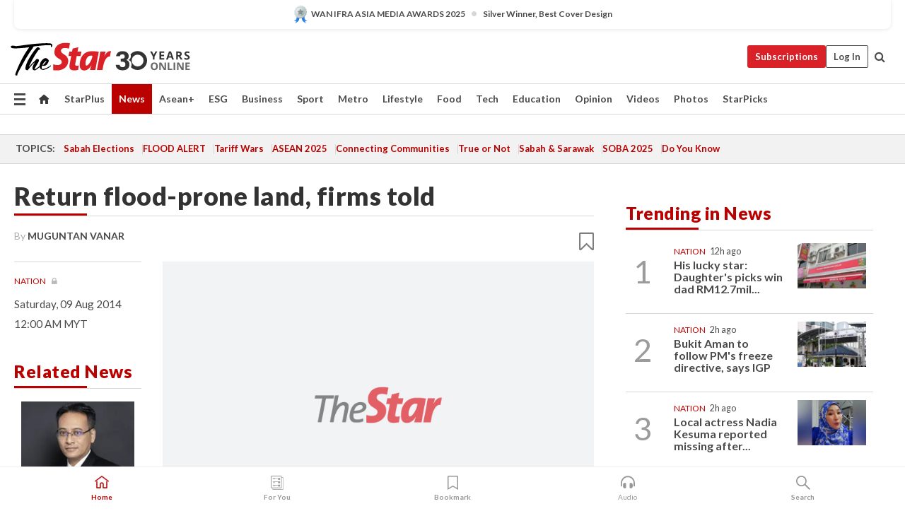

--- FILE ---
content_type: text/html; charset=UTF-8
request_url: https://www.thestar.com.my/news/nation/2014/08/09/return-floodprone-land-firms-told-dept-it-will-help-to-reduce-humanwildlife-conflict
body_size: 69896
content:
<!--default_base.blade.php-->
<!DOCTYPE html>
<html lang="en">
<head>
    	<title>Return flood-prone land, firms told | The Star</title>
    <link rel="icon" type="image/png" href="https://cdn.thestar.com.my/Themes/img/favicon.ico" />
    

    <!--START: common.blade.php-->
<meta http-equiv="Content-Type" content="text/html;charset=utf-8"/>
<meta name="ROBOTS" content="index,follow,max-image-preview:large"/>
<meta name="viewport" content="width=device-width, initial-scale=1, minimum-scale=1" />
<meta name="at:customer_id" content="">
<meta name="at:subscription_status" content="Inactive">
<!--END: common.blade.php-->
    
                <!--StandardLayout.additionalGlobalHeadHTML-->


<script type="application/ld+json">
{
"@context": "http://schema.org",
"@type": "NewsArticle",
"headline": "Return flood-prone land, firms told",
"articleSection": "News",
"creator": "<b>MUGUNTAN VANAR<\/b> <br \/>",
"thumbnailUrl": "https://cdn.thestar.com.my/Themes/img/tsol-default-image2023.png",
"dateCreated": "2014-08-08T16:00:00.000Z", 
"url": "https://www.thestar.com.my/news/nation/2014/08/09/return-floodprone-land-firms-told-dept-it-will-help-to-reduce-humanwildlife-conflict",
"keywords":["\/News\/Nation" , "Environment", "Lower Kinabatangan"],
"author": {"@type":"Person","name":"<b>MUGUNTAN VANAR<\/b> <br \/>","url":"https:\/\/www.thestar.com.my\/authors?q=%3Cb%3EMUGUNTAN+VANAR%3C%2Fb%3E+%3Cbr+%2F%3E"},
"image": "https://cdn.thestar.com.my/Themes/img/tsol-default-image2023.png",
"datePublished": "2014-08-08T16:00:00.000Z", 
"dateModified": "2019-11-30T20:12:57.000Z"  
}
</script>
<!--START: article.blade.php test-->

    <!-- Android native install app--> 
    <script>     
        if ('serviceWorker' in navigator) { 
          window.addEventListener('load', function() {
            navigator.serviceWorker.register('/theme_metro/js/sw.js').then(function(registration) {
              // Registration was successful
              console.log('ServiceWorker registration successful with scope: ', registration.scope);
            }, function(err) {
              // registration failed :(
              console.log('ServiceWorker registration failed: ', err);
            });
          });
        }
    </script>
    
    <link rel="manifest" href="/theme_metro/js/manifest.json">
	
	<meta property="fb:app_id" content="121120175250633" />
	<meta property="og:url" content="https://www.thestar.com.my/news/nation/2014/08/09/return-floodprone-land-firms-told-dept-it-will-help-to-reduce-humanwildlife-conflict" />
	<meta property="og:title" content="Return flood-prone land, firms told" />
	<meta property="og:description" content="KOTA KINABALU: Over 15,000ha of flood-prone plantation land within Sabah’s Lower Kinabatangan wetlands area should be handed back to the state for conservation, said Sabah Wildlife Department director Datuk Dr Laurentius Ambu (pic)." />
	<meta property="og:type" content="article" />
	<meta property="og:locale" content="en_GB" />
	<meta property="og:site_name" content="The Star" />
	<meta property="og:image:width" content="600" />
	<meta property="og:image:height" content="315" />
	<meta property="og:image" content="https://cdn.thestar.com.my/Themes/img/newTsol_logo_socmedia.png" />
     
    <div class="stickyy">
    <div id="installContainer" style="display:none" class="installApp">  
        <button id="btnClose" type="button"> &times; </button> 
        <div id="imgBox"> 
            <img src="/theme_metro/images/TSOL640x100.png" alt="The Star" onclick="false">   
        </div>
        <button id="btnAdd" type="button"> View </button>   
    </div> 
    </div>
    <style>       
        
        div.stickyy {     
            background-color: white;  
            position: sticky !important; 
            z-index: 200 !important; 
        }   
        
/*        @media  only screen and (max-width: 767px){  
            a.navbar-brand.brand-mobile {
                padding-top: 3px !important;
                margin-top: 12px !important;
            }
        }    */
            
        #installContainer {    
            background-color: white;   
            position: initial;
            display: inline-block;    
        }    
        
        #imgBox {  
            margin-left: 30px;  
        } 
        
        #btnAdd {  
            border: 1px solid #d6d6d6; 
            padding: 1px 8px;
            text-align: center;
            text-decoration: none;  
            position:absolute; 
            border-radius: 3px; 
            right:10%;
            top:30%;
        } 

        #btnClose {
            position:absolute; 
            background:none;
            border:none;
            margin:0;
            padding:0; 
            left: 3%;
            top: 10%;
            font-size: 32px;
        }
         
    </style>    

    <script>     
        
        if (navigator.userAgent.match(/Android/i)) {  
            
            let deferredPrompt;
            
            window.addEventListener('beforeinstallprompt', (e) => {  
              e.preventDefault(); 
              deferredPrompt = e;   
              //btnAdd.style.display = 'block';  
              document.getElementById("installContainer").classList.remove("installApp");  
              document.getElementById("installContainer").classList.add("showInstall");
              document.getElementById("installContainer").style.display = "inline";   
              jQuery('div.stickyy').attr("style", "top: 0 !important; padding-bottom: 3px !important;");
              jQuery('#navbar-main.affix').attr("style", "top: 55px !important;"); 
              
              var position = jQuery(window).scrollTop(); 
              jQuery(window).scroll(function() {
                  var scroll = jQuery(window).scrollTop();
                  if(jQuery('#installContainer').hasClass('showInstall')){
                        if(scroll > position) {
                             //when scrolling down
                             if(jQuery('#navbar-main').hasClass('affix')){ 
                                 jQuery('div.stickyy').attr("style", "top: 0 !important; padding-bottom: 3px !important;");   
                                 jQuery('#navbar-main.affix').attr("style", "top: 55px !important;"); 
                             }
                         }
                         else {
                             if(jQuery('#navbar-main').hasClass('affix-top')){ 
                                 jQuery('div.stickyy').removeAttr("style", "top: 0 !important;");   
                                 jQuery('#navbar-main').removeAttr("style", "top: 55px !important;"); 
                             }
                         }
                       position = scroll;
                  }
              });
              
            });  
               
            btnAdd.addEventListener('click', (e) => {     
              deferredPrompt.prompt();  
              deferredPrompt.userChoice
                .then((choiceResult) => {
                  if (choiceResult.outcome === 'accepted') {
                    console.log('User accepted the A2HS prompt');
                  } else { 
                    console.log('User dismissed the A2HS prompt');
                  }  
                  deferredPrompt = null;
                });  
                
            }); 
            
            btnClose.addEventListener('click', function(){     
               document.getElementById('installContainer').style.display = 'none';
               document.getElementById("installContainer").classList.remove("showInstall");
               jQuery('#installContainer').addClass('installApp');  
            });    
            
        }
         
    </script>



<meta name="description" content="KOTA KINABALU: Over 15,000ha of flood-prone plantation land within Sabah’s Lower Kinabatangan wetlands area should be handed back to the state for conservation, said Sabah Wildlife Department director Datuk Dr Laurentius Ambu (pic)." />
<meta name="keywords" content="Environment,Lower Kinabatangan" />
<meta name="cXenseParse:smg-keywords" content="Environment" />
<meta name="cXenseParse:smg-keywords" content="Lower Kinabatangan" />
<meta name="cXenseParse:smg-brandsafety" content=""/>
<meta name="pageType" content="article" />
<meta name="url" content="https://www.thestar.com.my/news/nation/2014/08/09/return-floodprone-land-firms-told-dept-it-will-help-to-reduce-humanwildlife-conflict" />
<meta name="datePublished" content="2014-08-09 00:00:00" />
<meta name="dateModified" content="2019-12-01 04:12:57" />
<meta name="author" content=" &lt;b&gt;MUGUNTAN VANAR&lt;/b&gt; &lt;br /&gt;&lt;a href=mailto:vmugu@thestar.com.my&gt;vmugu@thestar.com.my&lt;/a&gt;" />
<meta name="inLanguage" content="en" />
<meta name="cxenseRandom" content="mkh1x5woax7sn1b0tes6" />
<meta name="page_type" content="Article"/>
<meta name="content_type" content="Article" />
<meta name="content_id" content="11D52AEF-3D95-48B3-A2D9-8B040DBDA2FE" />
<meta name="content_title" content="Return flood-prone land, firms told" />
<meta name="content_category" content="News/Nation" />
<meta name="content_category_alt" content="" />
<meta name="content_author" content=" &lt;b&gt;MUGUNTAN VANAR&lt;/b&gt; &lt;br /&gt;&lt;a href=mailto:vmugu@thestar.com.my&gt;vmugu@thestar.com.my&lt;/a&gt;" />
<meta name="content_sp" content="NA" />
<meta name="content_byline" content=" &lt;b&gt;MUGUNTAN VANAR&lt;/b&gt; &lt;br /&gt;" />
<meta name="content_agency" content="NA" />
<meta name="content_language" content="English" />
<meta name="content_date" content="2014-08-09" />
<meta name="content_tags" content="NA" />
<meta name="content_tier" content="Metered" />
<meta name="content_length" content="Short" />
<meta name="content_exclusive" content="false" />
<meta name="parsely-metadata" content="{&quot;guid&quot;: &quot;{11D52AEF-3D95-48B3-A2D9-8B040DBDA2FE}&quot;, &quot;byline&quot;: &quot;&lt;b&gt;MUGUNTAN VANAR&lt;/b&gt; &lt;br /&gt;&quot;, &quot;summary&quot;: &quot;KOTA KINABALU: Over 15,000ha of flood-prone plantation land within Sabah&rsquo;s Lower Kinabatangan wetlands area should be handed back to the state for conservation, said Sabah Wildlife Department director Datuk Dr Laurentius Ambu (pic).&quot;, &quot;image_url&quot; :&quot;https://cdn.thestar.com.my/Themes/img/tsol-default-image2023.png&quot;,&quot;contain_video&quot;: false,&quot;is_premium&quot;: false,&quot;is_print&quot;: false,&quot;access_type&quot;: &quot;metered&quot; ,&quot;kicker_name&quot;: &quot;Nation&quot;,&quot;kicker_url&quot;: &quot;/news/nation/&quot; } " />
<meta name="thumbnailUrl" content="https://cdn.thestar.com.my/Themes/img/tsol-default-image2023.png" />
<meta property="cXenseParse:author" content=" &lt;b&gt;MUGUNTAN VANAR&lt;/b&gt; &lt;br /&gt;" />
<meta name="cXenseParse:pageclass" content="article" />
<meta name="cXenseParse:smg-accesstype" content="metered" />
<meta name="cXenseParse:recs:publishtime" content="2014-08-09T00:00:00+0800" />
<meta property="article:modified_time" content="2019-12-01T04:12:57+0800" />
<meta name="cXenseParse:articleid" content="11D52AEF-3D95-48B3-A2D9-8B040DBDA2FE" />
<meta name="cXenseParse:smg-contenttype" content="Article" />
 
<meta name="cXenseParse:kicker_name" content="Nation" />
<meta name="cXenseParse:kicker_url" content="/news/nation/" />
<meta name="cXenseParse:is_print" content="false" />
<meta name="cXenseParse:is_exclusive" content="false" />
<meta property="article:published_time" content="2014-08-09T00:00:00.000Z" />
<meta property="article:modified_time" content="2019-12-01T04:12:57.000Z"/>
<meta property="article:author" content=" &lt;b&gt;MUGUNTAN VANAR&lt;/b&gt; &lt;br /&gt;&lt;a href=mailto:vmugu@thestar.com.my&gt;vmugu@thestar.com.my&lt;/a&gt;" />
<meta property="article:section" content="News" />
<meta name="twitter:card" content="summary_large_image" />
<meta name="twitter:title" content="Return flood-prone land, firms told" />
<meta name="twitter:description" content="KOTA KINABALU: Over 15,000ha of flood-prone plantation land within Sabah’s Lower Kinabatangan wetlands area should be handed back to the state for conservation, said Sabah Wildlife Department director Datuk Dr Laurentius Ambu (pic)." />
<meta name="twitter:image" content="https://cdn.thestar.com.my/Themes/img/newTsol_logo_socmedia.png" />
<meta itemprop="identifier" content="1475248" />
<meta itemprop="headline" content="Return flood-prone land, firms told" />
<meta itemprop="pageType" content="article" />
<meta itemprop="articleSection" content="News" />
<meta itemprop="datePublished" content="2014-08-09 00:00:00" />
<meta itemprop="dateModified" content="2019-12-01 04:12:57" />
<meta itemprop="image" content="https://cdn.thestar.com.my/Themes/img/tsol-default-image2023.png" />
<meta name="article_section_name" content="News" />
<meta name="content_sentiment" content="NA" />
<meta name="content_sentiment_magnitude" content="NA" />
<meta name="content_classification_main" content="NA" />
<meta name="content_classification_main_alt" content="NA" />
<meta name="content_classification" content="NA" />
<meta name="content_classification_alt" content="NA" />
<meta name="content_keyword_suggestion" content="NA" />
<link href="https://www.thestar.com.my/news/nation/2014/08/09/return-floodprone-land-firms-told-dept-it-will-help-to-reduce-humanwildlife-conflict" rel="canonical" >


    <input type="hidden" value="zpUCnlfMoMTRuuXU0BZ/3B1i1fRWYPFoa0xiEPiLwRXHx0V1anYHN1CwGMJTWuZCNgmFLMGWMZJxHH9ysR5l6g+UB5mzcup9XIm676YSbyo10pLAXWoawP4nkOb5OLnF" id="hecs">
<!--END: article.blade.php-->            
    <!-- CSRF Token -->
    <meta name="csrf-token" content="hHmIbysOfdUQT36qjGUDdIylhw0at0cALTx91MZt">
    <!-- Global Header scripts -->    
     
            
    <!-- Start Header Script -->
<!-- Anti-flicker snippet (recommended) 
<style>.async-hide { opacity: 0 !important} </style>
<script>(function(a,s,y,n,c,h,i,d,e){s.className+=' '+y;h.start=1*new Date;
h.end=i=function(){s.className=s.className.replace(RegExp(' ?'+y),'')};
(a[n]=a[n]||[]).hide=h;setTimeout(function(){i();h.end=null},c);h.timeout=c;
})(window,document.documentElement,'async-hide','dataLayer',4000,
{'GTM-PVM4TH':true});</script> -->
<meta name="apple-itunes-app" content="app-id=428184176">
<link rel="stylesheet" type="text/css" href="https://cdn.thestar.com.my/Themes/css/bootstrap.min.css" />
<link rel="stylesheet" type="text/css" href="https://fonts.googleapis.com/css?family=Lato:300,300i,400,400i,700,700i,900,900i&display=swap" />
<link href="https://fonts.googleapis.com/icon?family=Material+Icons+Round" rel="stylesheet">
<link href="https://fonts.googleapis.com/icon?family=Material+Icons" rel="stylesheet">
<link rel="stylesheet" type="text/css" href="https://cdn.thestar.com.my/Themes/css/tsol2019_pw.min.css?v=20251201" />
<link rel="stylesheet" type="text/css" href="https://cdn.thestar.com.my/Themes/css/story2017.min.css?v=20250324" />
<link rel="stylesheet" type="text/css" href="https://cdn.thestar.com.my/Themes/css/info.min.css" />
<link rel="stylesheet" type="text/css" href="https://cdn.thestar.com.my/Themes/css/bookmark.min.css?v=20201123" />
<link rel="stylesheet" type="text/css" href="https://cdn.thestar.com.my/Themes/css/main.css?v=202501014" />
<link rel="stylesheet" type="text/css" href="https://cdn.thestar.com.my/Themes/css/promo.min.css">
<link rel="stylesheet" type="text/css" media="only screen and (max-width:767px)" href="https://cdn.thestar.com.my/Themes/css/responsive.min.css">
<link rel="stylesheet" type="text/css" href="https://cdn.thestar.com.my/Themes/css/stock.search.min.css" />
<link rel="stylesheet" type="text/css" href="https://cdn.thestar.com.my/Themes/css/font-awesome.min.css" />
<link rel="stylesheet" type="text/css" href="https://cdn.thestar.com.my/GlobalBar/css/global-bar.min.css"/>
<link rel="stylesheet" type="text/css" href="https://cdn.thestar.com.my/Components/Audio/audio.min.css">
<link rel="stylesheet" type="text/css" href="https://cdn.thestar.com.my/Themes/css/owl.carousel.min.css"/>
<link rel="stylesheet" type="text/css" href="https://cdn.thestar.com.my/Themes/css/style.min.css?v=202512031"/>
<link rel="stylesheet" type="text/css" href="https://cdn.thestar.com.my/Themes/css/header-menu.min.css?v=20250428"/>
<link rel="stylesheet" type="text/css" href="https://cdn.thestar.com.my/Themes/css/30-year-anniversary.min.css?v=20250626"/>

<!-- hide globalbar for tablet -->
<style>@media screen and (min-width: 768px) and (max-width: 1024px){
#thestar-global-bar { display: none; }
body { padding-top: 0 !important; }
#navbar-main.affix { top: 0 !important; }
}</style>
<style>
.sassize{--breakpoint:desktop}@media all and (max-width:991px){.sassize{--breakpoint:tablet}}@media all and (max-width:767px){.sassize{--breakpoint:mobile}}
img[src$="default.gif"] { display: none;}
img[src^="https://content.thestar.com.my/smg/settag/name=lotame/tags="] {display:none;}
.masthead {
  background: url(https://cdn.thestar.com.my/Widgets/Masthead/2025/Christmas.png) no-repeat -5px -3px transparent;
}
.masthead-2 {
    position: absolute;
    width: 250px;
    left: 41%;
    right: 41%;
    top: 12px;
}
.anniv-special{
	display:none;
}
@media only screen and (max-width: 991px) {	
    /*50 years special*/
    .anniv-special{
	display:block;
	margin:0 auto;
	text-align:center;
    }
   .anniv-special img{
        height: auto;
        width: 200px;
        margin-top: 12px;
        margin-bottom: 12px;
    }
}
</style>
<!--<script type="text/javascript" async src="https://experience-ap.piano.io/xbuilder/experience/load?aid=Gr82HQx5pj"></script>-->
<script src="//ajax.googleapis.com/ajax/libs/jquery/3.6.0/jquery.min.js"></script>
<!-- HTML5 Shim and Respond.js IE8 support of HTML5 elements and media queries -->
<!-- WARNING: Respond.js doesn't work if you view the page via file:// -->
<!--[if lt IE 9]>
<script src="https://oss.maxcdn.com/libs/html5shiv/3.7.0/html5shiv.js"></script>
<script src="https://oss.maxcdn.com/libs/respond.js/1.4.2/respond.min.js"></script>
<![endif]-->
<script src="https://cdnjs.cloudflare.com/ajax/libs/URI.js/1.18.10/URI.min.js"></script>
<script src="https://cdnjs.cloudflare.com/ajax/libs/moment.js/2.18.1/moment.min.js"></script>
<script src="https://cdnjs.cloudflare.com/ajax/libs/postscribe/2.0.8/postscribe.min.js"></script>
<script src="https://cdn.thestar.com.my/Themes/js/js.cookie.min.js"></script>
<script src="https://cdn.thestar.com.my/Themes/js/jquery.dotdotdot.min.js"></script>
<script src="https://cdn.jsdelivr.net/npm/vue@2.5.12/dist/vue.min.js"></script>
<script src="https://cdnjs.cloudflare.com/ajax/libs/axios/0.19.0/axios.min.js"></script>
<script src="https://cdn.thestar.com.my/Themes/js/Main.min.js"></script>
<script src="https://cdn.thestar.com.my/Themes/js/widget_mixin.min.js"></script>
<script>var my_jquery = jQuery;</script>
<script>jQuery = my_jquery;</script>
<script src="https://cdn.thestar.com.my/Themes/js/slick.min.js" ></script>
<script type="text/javascript" src="https://cdn.thestar.com.my/Themes/js/jquery.unveil.min.js" defer></script>
<script>

			
var KICKER_FREE_MARKUP='<span class="labels labels--free" data-toggle="tooltip" title="" data-original-title="This is a Free article"><i class="fa fa-unlock"></i></span>'
var KICKER_PREMIUM_MARKUP='<span class="biz-icon" data-toggle="tooltip" title="" id="sbp-tip" data-original-title="Premium">Premium</span>';
var KICKER_LOCK_MARKUP='<span class="biz-icon" data-toggle="tooltip" title="" id="sbp-tip" data-original-title="To unlock the article, click on the headline and log in with your StarBiz Premium account or select a membership to join." aria-describedby="tooltip489695">StarBiz Premium</span>';
var KICKER_UNLOCK_MARKUP='<span class="biz-icon"><i class="fa fa-unlock"></i></span>';
var KICKER_LOCK_MARKUP_V2='<span class="labels labels--gray" data-toggle="tooltip" title="" data-original-title="This is a locked article"><i class="fa fa-lock"></i></span>';
</script>
<!-- Cx FB user linking script begin -->
<script type="text/javascript">
  
    function checkFBLogin() {
     if (window.FB && typeof FB.getLoginStatus === 'function') {
 
        FB.getLoginStatus(function(response) {
          if (response.status === 'connected') {
            // Read the FaceBook user ID
            var fbUserId = response.authResponse.userID;
            
          } else {
            setTimeout(checkFBLogin, 1000);
          }
        });
 
      } else {
        setTimeout(checkFBLogin, 1000);
      }
    }
    checkFBLogin();
</script>
<!-- Cx FB user linking script end -->
<script src="https://cdn.thestar.com.my/Themes/js/owl.carousel.min.js"></script>
<script src="https://cdn.thestar.com.my/Themes/js/parsely-onload.min.js"></script>
<script src="https://cdn.thestar.com.my/Themes/js/mediatag.min.js"></script>
<script src="https://cdn.thestar.com.my/Themes/js/mediatagv3.js"></script>
<script src="https://cdn.thestar.com.my/Themes/js/mediahelper.min.js?v=2021002"></script>
<link rel="apple-touch-icon" sizes="57x57" href="https://cdn.thestar.com.my/Themes/img/touch-icon-precomposed.png">
<link rel="apple-touch-icon" sizes="114x114" href="https://cdn.thestar.com.my/Themes/img/touch-icon-iphone.png">
<link rel="apple-touch-icon" sizes="120x120" href="https://cdn.thestar.com.my/Themes/img/touch-icon-120x120.png">
<link rel="apple-touch-icon" sizes="152x152" href="https://cdn.thestar.com.my/Themes/img/touch-icon-ipad.png">
<link rel="apple-touch-icon" sizes="167x167" href="https://cdn.thestar.com.my/Themes/img/touch-icon-iphone-retina.png">
<link rel="apple-touch-icon" sizes="180x180" href="https://cdn.thestar.com.my/Themes/img/touch-icon-ipad-retina.png">
<link rel="apple-touch-icon" sizes="192x192" href="https://cdn.thestar.com.my/Themes/img/touch-icon-192x192.png">
<link rel="stylesheet" type="text/css" href="https://cdn.thestar.com.my/Themes/css/widgettop.min.css" />
<script src="https://cdn.thestar.com.my/Themes/js/widgettop.min.js"></script>
<!--<script type="text/javascript" src="//s7.addthis.com/js/300/addthis_widget.js#pubid=ra-5dfaeb0face4ad17"></script>-->

<!-- Start Deco masthead -->
<script type="text/javascript">
jQuery(document).ready(function(){
var checkDeco = new Date();
var decoStart = new Date("December 8, 2025 00:00:00");
var decoEnd = new Date("December 31, 2025 23:59:59");
if (checkDeco.getTime() > decoStart.getTime() && checkDeco.getTime() < decoEnd.getTime()){
//This is for regular festival masthead
$("#page-header > div >div").attr("class", "container masthead");

}
});
</script>
<!-- End Deco masthead -->
<script>var rmad = false;</script>

<!-- Sharethis-->
<script type='text/javascript' src='https://platform-api.sharethis.com/js/sharethis.js#property=6475dc6e8b790100199499d6&product=sop' async='async'></script>
<link rel="stylesheet" type="text/css" href="https://cdn.thestar.com.my/Themes/css/sharethis.min.css" />

<link rel="stylesheet" type="text/css" href="https://cdn.thestar.com.my/Themes/css/mustwatch.css" />

<!-- Clarity 20241121-->
<script type="text/javascript">
    (function(c,l,a,r,i,t,y){
        c[a]=c[a]||function(){(c[a].q=c[a].q||[]).push(arguments)};
        t=l.createElement(r);t.async=1;t.src="https://www.clarity.ms/tag/"+i;
        y=l.getElementsByTagName(r)[0];y.parentNode.insertBefore(t,y);
    })(window, document, "clarity", "script", "o0x36t4cob");
</script>

<!-- End Header Script -->            <!-- theme includes js_extra.blade.php -->
<script type="text/javascript">
var viewid = Math.round(Math.random() * 100000000000);
function sasiajserver(size,position){
var SAS = JSON.parse(jQuery('meta[name=SAS]').attr("content"));
var rdm2 = Math.round(Math.random() * 100000000000);
return "https://content.thestar.com.my/smg/jserver/viewid=" + viewid +
    "/random=" + rdm2 +
    "/network=SMG/site=TSOL" +
    "/area=" + SAS.area + 
    "/pagetype=" + SAS.pagetype + 
    "/platform=" + sascalcsize() + 
    "/size=" + size +
    "/position=" + position;
}
function sascalcsize(){var b=window.getComputedStyle(document.querySelector(".sassize"));var a=b.getPropertyValue("--breakpoint");return a};
</script>
<!-- Admiral --> 
<script>
             if (typeof pageType !== "undefined")
         {
         if(pageType == "article"){
                var daxsubscriber = false;
          }
       }
        
</script>
<!-- End Admiral -->
<script>
// show or hide login button
var rmad = false;
var isLogin = false;

tkValid = 0;
// 3 = active , subscriber, has ads free
if (tkValid > 0) {
    isLogin = true;
} 
if (tkValid == "3") {
    rmad = true;
}

jQuery(document).ready(function() {
if (tkValid > 0) {
    jQuery('.btn_login').hide();
    jQuery('.login_menu').show();
    jQuery('.m-login-menu').show();
    jQuery('.m-login-button').attr("style", "display: none !important"); // Override css
} else {
    jQuery('.btn_login').show();
    jQuery('.login_menu').hide();
    jQuery('.m-login-button').show();
    jQuery('.m-login-menu').hide();
}
});
</script>
<!-- PPID --> 
<script type="text/javascript">  
    // client id value will be = encrypted(userid)
    // else client id = encrypted GA ID
    var client_id = "cd91e4b8cc71fc46c35e4608358cc1df5faf72f4";
    var re = new RegExp("^([0-9a-zA-Z]{32,150})$|^([0-9a-fA-F]{8}-[0-9a-fA-F]{4}-[0-9a-fA-F]{4}-[0-9a-fA-F]{4}-[0-9a-fA-F]{12})$");
    var userID = "UA-167768859-1" ;
	
			client_id = "cd91e4b8cc71fc46c35e4608358cc1df5faf72f4";
	
    console.log('client_id: '+client_id);
</script>
<!-- End PPID -->

<!-- CDP Web Insight script -->
<script type = "text/javascript" >
   var _portalId = "564891087";
   var _propId = "564997745";

   var _ATM_TRACKING_ASSOCIATE_UTM = 0 ;
   var _CDP_GA_ACCOUNT_TRACKING_ID = "UA-828580-1";

   var _cdp365Analytics = {
      default_event: 0,
      first_party_domain: ".thestar.com.my",
      dims: {
         users: {
            origin_source: "The Star Online"
         }
      }
   };
(function() {
    var w = window;
    if (w.web_event) return;
    var a = window.web_event = function() {
        a.queue.push(arguments);
    }
    a.propId = _propId;
    a.track = a;
    a.queue = [];
    var e = document.createElement("script");
    e.type = "text/javascript", e.async = !0, e.src = "//st-a.cdp.asia/insight.js";
    var t = document.getElementsByTagName("script")[0];
    t.parentNode.insertBefore(e, t)
})(); </script>
<!-- End of CDP Web Insight script -->

<!-- Chartbeat --> 
<script async src="//static.chartbeat.com/js/chartbeat_mab.js"></script>
<script>
    var chbpage_type = jQuery('meta[name=page_type]').attr("content");
    var chbcontentauthor = jQuery('meta[name=content_byline]').attr("content");
    var contentcat = jQuery('meta[name=content_category]').attr("content");
    var contentaltcat = jQuery('meta[name=content_category_alt]').attr("content");
    var chbpagecat = jQuery('meta[name=page_category]').attr("content");
	var chburl = jQuery("meta[property='og:url']").attr("content");
    var chbaltcats;
    var chballcats = '';
    var chbuser_status = 'anon';

    if (typeof chbpage_type !== "undefined") {

    if (chbpage_type.toLowerCase() == "article" || chbpage_type.toLowerCase() == "category" || chbpage_type.toLowerCase() == "photo listing" ||  chbpage_type.toLowerCase() == "photo gallery") {

        if (typeof chbcontentauthor !== "undefined") {
            if (chbcontentauthor === 'NA') {
                chbcontentauthor = '';
            }
            //else if (chbcontentauthor.indexOf('By') > -1) {
            //chbcontentauthor = chbcontentauthor.replace('By', '');
            //chbcontentauthor = chbcontentauthor.trim();
            //}
            //else if (chbcontentauthor.indexOf('by') > -1) {
            //chbcontentauthor = chbcontentauthor.replace('by', '');
            //chbcontentauthor = chbcontentauthor.trim();
            //}
        } else {
            chbcontentauthor = '';
        }

        if (typeof chbpagecat !== "undefined") {            
            if (chbpagecat === 'NA') {
                chbpagecat = '';
            }

            if (chbpagecat.toLowerCase() === 'starpicks') {
                chbpagecat = 'StarPicks';
            }

            if (chbpagecat.toLowerCase() === 'starplus') {
                chbpagecat = 'StarPlus';
            }

            if (chbpagecat.toLowerCase() === 'aseanplus') {
                chbpagecat = 'AseanPlus';
            }
			
        } else {
            chbpagecat = '';
        }

        if (typeof contentcat !== "undefined") {
            contentcat = cleanContentCategories(contentcat);
            contentcat = contentcat.split('/').join(','); 
        }else{
            contentcat = '';
        }
        if (typeof contentaltcat !== "undefined") {
            contentaltcat = cleanContentCategories(contentaltcat);
            contentaltcat = contentaltcat.split('/').join(','); 
        }else{
            contentaltcat = '';
        }

        if (chbpage_type.toLowerCase() == "category") {
            chballcats = chbpagecat;
        } else if (chbpage_type.toLowerCase() == "photo listing" || chbpage_type.toLowerCase() == "photo gallery") {
            chballcats = 'Photos';
        } else {
            if (contentaltcat !== '') {
                chballcats = contentcat + ',' + contentaltcat; 
            } else {
                chballcats = contentcat;
            }
            
            var customname = ""; 
            var columnName = ""; 
            if( columnName != '' ){
                if( chballcats.toLowerCase().includes("lifestyle,viewpoints"))
                    chballcats = chballcats.replace(/lifestyle,viewpoints/gi, "Lifestyle,Viewpoints," + columnName);
                else if (chballcats.toLowerCase().includes("opinion,columnists"))
                    chballcats = chballcats.replace(/opinion,columnists/gi, "Opinion,Columnists," + columnName);
                else if (chballcats.toLowerCase().includes("sport,say what"))
                    chballcats = chballcats.replace(/sport,say what/gi, "Sport,Say What," + columnName);
                else if (chballcats.toLowerCase().includes("business,insight"))
                    chballcats = chballcats.replace(/business,insight/gi, "Business,Insight," + columnName);
                else if (chballcats.toLowerCase().includes("food,food for thought"))    
                    chballcats = chballcats.replace(/food,food for thought/gi, "Food,Food For Thought," + columnName);
                else if (chballcats.toLowerCase().includes("metro,views"))    
                    chballcats = chballcats.replace(/metro,views/gi, "Metro,Views," + columnName);
                else if (chballcats.toLowerCase().includes("tech,tech thoughts"))    
                    chballcats = chballcats.replace(/tech,tech thoughts/gi, "Tech,Tech Thoughts," + columnName);
            }
        }
    } else if (chbpage_type.toLowerCase() == "subcategory") {
        var pageCat = jQuery('meta[name=page_category]').attr("content");
		var customname = ""; 

                    chballcats = pageCat.split('/').join(',').replace("And", "&").replace("#", "");
                    chbcontentauthor = '';
			
    } else if (chbpage_type.toLowerCase() == "tag") {
        var pageCat = jQuery('meta[name=page_tag]').attr("content");
        chballcats = pageCat;
        chbcontentauthor = '';
    } else {
        chbcontentauthor = '';
        chballcats = '';
    }
} else {
    chbcontentauthor = '';
    chballcats = '';
}
	 
	if (chbcontentauthor != '')
    {
        chbcontentauthor = chbcontentauthor.replace(/\b and \b/i, ",");
        chbcontentauthor = chbcontentauthor.replace(/[^@\s]*@[^@\s]*\.[^@\s]*/, "");
        chbcontentauthor = chbcontentauthor.replace(/([^\v]+) \bBy\b | *\bBy\b/i, "");
		chbcontentauthor = chbcontentauthor.replace(/\s*,\s*/g, ",");
        chbcontentauthor = chbcontentauthor.trim();
    }

    chballcats = cleanContentCategories(chballcats);
	
     
        if (isLogin==true) {
            chbuser_status = 'lgdin';
        }else{
            chbuser_status = 'anon';
        } 
    
    function cleanContentCategories(content){
        //all page_types
        content = content.replace(/starpicks/gi, 'StarPicks');
        content = content.replace(/starplus/gi, 'StarPlus');
        content = content.replace(/aseanplus/gi, 'AseanPlus');
        content = content.replace(/&#039;/gi, "'");
        //article page_types
        content = content.replace(/lifestyle\/entertainment/gi, 'Lifestyle,Entertainment & Style,Entertainment');
        content = content.replace(/lifestyle\/style/gi,         'Lifestyle,Entertainment & Style,Style');
        content = content.replace(/lifestyle\/people/gi,        'Lifestyle,People & Living,People');
        content = content.replace(/lifestyle\/living/gi,        'Lifestyle,People & Living,Living');
        content = content.replace(/lifestyle\/travel/gi,        'Lifestyle,Travel & Culture,Travel');
        content = content.replace(/lifestyle\/culture/gi,       'Lifestyle,Travel & Culture,Culture');
        content = content.replace(/lifestyle\/health/gi,        'Lifestyle,Health & Family,Health');
        content = content.replace(/lifestyle\/family/gi,        'Lifestyle,Health & Family,Family');
        content = content.replace(/sport\/others/gi, 'Sport/Other Sports');
        //subcategory page_types
        if(!content.includes('Other Sports')){
            content = content.replace(/Other Sport/gi, 'Other Sports');
        }

        var result = content;
        result = removeLastChar(result, ',');
        return result;
    }

    function removeLastChar(str,charStr){
        var lastChar = str[str.length -1];
        if(lastChar == charStr){
            str = str.slice(0, -1);
        }
        return str;
    }
	 
	 (function() {
                /** CONFIGURATION START **/
                var _sf_async_config = window._sf_async_config = (window._sf_async_config || {});
                _sf_async_config.uid = 66903;
                _sf_async_config.domain = 'thestar.com.my';
                _sf_async_config.flickerControl = false;
                /*_sf_async_config.useCanonical = true;
                _sf_async_config.useCanonicalDomain = true;*/
				_sf_async_config.path = chburl;
                _sf_async_config.sections = chballcats;
                _sf_async_config.authors = chbcontentauthor;
				_sf_async_config.articleBlockSelector = 'div.in-sec-story,div.focus-story,div.list-listing';

                var _cbq = window._cbq = (window._cbq || []);
                _cbq.push(['_acct', chbuser_status]);

                /** CONFIGURATION END **/
                function loadChartbeat() {
                    var e = document.createElement('script');
                    var n = document.getElementsByTagName('script')[0];
                    e.type = 'text/javascript';
                    e.async = true;
                    e.src = '//static.chartbeat.com/js/chartbeat.js';
                    n.parentNode.insertBefore(e, n);
                }
                loadChartbeat();
        })();
</script>
<!-- End Chartbeat -->        <!-- resources common css_includes.blade.php -->        
    <!-- theme includes css_includes.blade.php -->            <!-- Widget CSS links -->
        <link type="text/css" rel="stylesheet" href="/theme_metro/widgets/article-details/article-details.css"/>
        <!-- Page Header scripts -->
<link href="https://cdn.thestar.com.my/Themes/css/print_v2.css" rel="stylesheet" type="text/css">
<!--<script async src="https://securepubads.g.doubleclick.net/tag/js/gpt.js"></script>
<script async src='//cdn.thestar.com.my/Themes/js/prebid.js'></script>-->
<script async src="https://platform.twitter.com/widgets.js" charset="utf-8"></script>
<script>
if (!rmad) {
  var sectionName = $('meta[name=article_section_name]').attr("content");
  document.write('<scr');
  document.write('ipt src="https://cdn.thestar.com.my/Themes/js/gpt/' + sectionName + 'Story.js?v=20251016_1">');
  document.write("</scr");
  document.write("ipt>");
}

</script>
<script type="text/javascript" src="https://cdn.thestar.com.my/Themes/js/story.min.js?v=20250922" defer></script>
<script type="text/javascript" src="/theme_metro/js/trendingParsely.js"></script>

<!-- Start of Survicate (www.survicate.com) code -->
<script type="text/javascript">
  //(function (w) {
    //var s = document.createElement('script');
    //s.src = '//survey.survicate.com/workspaces/40636b6a623c41a574580c19efa630b6/web_surveys.js';
    //s.async = true;
    //var e = document.getElementsByTagName('script')[0];
    //e.parentNode.insertBefore(s, e);
  //})(window);
</script>
<!-- End of Survicate code -->
<style>.video-container{margin-top:10px;}</style>
<!--<script async src="https://cdn.thestar.com.my/Themes/js/uraapi.min.js"></script>-->

    <script>
        window.Laravel = {"csrfToken":"hHmIbysOfdUQT36qjGUDdIylhw0at0cALTx91MZt"}
        var IMAGE_URL = 'https://apicms.thestar.com.my/';
    </script> 
    
</head>

    <body>
        <div class='sassize'></div>
    <!-- Main THEME Content -->
    <!-- page content -->
        <div class="widgettop" id="widgettop" style="display:none;">        
    <div class="flex-container ">
        <div class="firinfo"></div>
        <div class="close">   
            <img id="closeButton" src="https://cdn.thestar.com.my/Themes/img/close.png">
        </div>
    </div>
</div>    <!-- HEADER OF THEME -->
<div id="award-container" class="container" style="display: none;"></div>
<script>
    // hide award container if on /awards page
    if (window.location.pathname === '/awards' || window.location.pathname === '/awards/') {
        document.getElementById('award-container').style.display = 'none';
    } else {
        fetch('https://cdn.thestar.com.my/Components/AwardHighlight/award-highlight.txt' + "?v=" + Date.now())
        .then(response => response.text())
        .then(html => {
            const awardContainer = document.getElementById('award-container');
            awardContainer.innerHTML = html;
            const scripts = awardContainer.getElementsByTagName('script');
            for (let script of scripts) {
            eval(script.innerHTML);
            }
            // Wait for async script to set image src, then wait for image to load
            const checkImage = () => {
                const img = awardContainer.querySelector('.award-icon');
                if (img && img.src && img.src !== window.location.href) {
                    if (img.complete) {
                        awardContainer.style.display = '';
                    } else {
                        img.onload = () => awardContainer.style.display = '';
                        img.onerror = () => awardContainer.style.display = 'none';
                    }
                } else {
                    setTimeout(checkImage, 50);
                }
            };
            checkImage();
        })
        .catch(error => console.error('Error loading award:', error));
    }
</script>

<!-- header_menu -->
<header id="page-header">
    <div class="branding">
        <div class="container">
            <a class="navbar-brand brand-prime" href="/"
               data-list-type="Header"
               data-content-type="Navigation"
               data-content-title="The Star Online"
               data-content-id="https://www.thestar.com.my">
			    <svg class="icon" width="256" height="50" role="img" aria-label="the star online">
                    <image xlink:href="https://cdn.thestar.com.my/Themes/img/logo-tsol-30yrs.svg" src="https://cdn.thestar.com.my/Themes/img/logo-tsol-30yrs.svg" width="256" height="50" border="0"></image>
                </svg>
                <!--<svg class="icon" width="150" height="50" role="img" aria-label="the star online">
                    <image xlink:href="https://cdn.thestar.com.my/Themes/img/logo-tsol-fullv3.svg" src="https://cdn.thestar.com.my/Themes/img/logo-tsol-logov3.png" width="150" height="50" border="0"></image>
                </svg>-->
            </a>
			<div id="iconDesktop" style="display: none"></div>
            <ul class="nav social-branding right">
<!--                <li>
                    <a href="https://newsstand.thestar.com.my/epaper/" target="_blank" class="epaper"
                       data-list-type="Header"
                       data-content-type="App Download"
                       data-content-title="ePaper"
                       data-content-id="https://newsstand.thestar.com.my/epaper/ ">
                        <i class="icon sprite-icon"></i> The Star ePaper
                    </a>
                </li>-->
                                <li class="dropdown dropdown--subscribe top-bar">
                    <a  class="btn--subscribe"
                        data-list-type="Header"
                        data-content-type="Navigation"
                        data-content-title="Subscription"
                        data-content-id="https://www.thestar.com.my/subscription" href="/subscription">Subscriptions</a>
                </li>
                                                 <li id="btn_login" class="btn-login">
                     <a class="login" href="https://sso.thestar.com.my/?lng=en&amp;channel=1&amp;ru=HNQ8Auw31qgZZU47ZjHUhHKJStkK3H51/pPcFdJ1gQ9cFgPiSalasDvF6DeumuZwrPFzdYjofJj9eX1n44olyqGHD3HJYujVJKnBGSMMB/yCCX4dOC/4sCBHwivsA2ABfSvHXJtHdeY4WiDUuTMIWhRtJZKwRMtWpHBS8Pd1V+fhGb5gFxWOM9hxtDhOUmJ7iKC6A9BH2Xr9UJQZ/eX/GokgleICtGQt+fNra5R/djtrjp/46N7FXIP3wQ0uXwiONEJT+4gVEau85woQ87roRBBT1bki1+fMY7LANMGJaNtemfn1R3VzScZB/j6ed0G+7eIZRrR0yMx0w1ZtYUtT5xB0/r1UfxJRYrHorRvg8dc="
                        data-list-type="Header"
                        data-content-type="Outbound Referral"
                        data-content-title="Log In"
                        data-content-id="https://sso.thestar.com.my/?lng=en&amp;channel=1&amp;ru=HNQ8Auw31qgZZU47ZjHUhHKJStkK3H51/pPcFdJ1gQ9cFgPiSalasDvF6DeumuZwrPFzdYjofJj9eX1n44olyqGHD3HJYujVJKnBGSMMB/yCCX4dOC/4sCBHwivsA2ABfSvHXJtHdeY4WiDUuTMIWhRtJZKwRMtWpHBS8Pd1V+fhGb5gFxWOM9hxtDhOUmJ7iKC6A9BH2Xr9UJQZ/eX/GokgleICtGQt+fNra5R/djtrjp/46N7FXIP3wQ0uXwiONEJT+4gVEau85woQ87roRBBT1bki1+fMY7LANMGJaNtemfn1R3VzScZB/j6ed0G+7eIZRrR0yMx0w1ZtYUtT5xB0/r1UfxJRYrHorRvg8dc=">
                        Log In
                     </a>
                 </li>
                                 <li id="login_menu" class="dropdown top-bar" style="display:none;">
                        <a id="hllogin" class="log-in-light"><i class="material-icons-round person">person</i></a>
                        <ul class="dropdown-menu log-in 123">
                                                    <li>
                                <a href="https://login.thestar.com.my/accountinfo/profile.aspx" target="_blank"
                                   data-list-type="Profile Management"
                                   data-content-type="Manage Profile"
                                   data-content-title="https://login.thestar.com.my/accountinfo/profile.aspx">Manage Profile
                                </a>
                            </li>
                            <li>
                                <a href="https://login.thestar.com.my/accountinfo/changepassword.aspx" target="_blank"
                                   data-list-type="Profile Management"
                                   data-content-type="Change Password"
                                   data-content-title="https://login.thestar.com.my/accountinfo/changepassword.aspx">Change Password
                                </a>
                            </li>
                            <li>
                                <a href="https://login.thestar.com.my/accountinfo/sessions.aspx" target="_blank"
                                   data-list-type="Profile Management"
                                   data-content-type="Manage Logins"
                                   data-content-title="https://login.thestar.com.my/accountinfo/sessions.aspx">Manage Logins
                                </a>
                            </li>
                            <li style="border-top:1px solid #d6d6d6">
                                <a href="https://login.thestar.com.my/accountinfo/subscriptioninfo.aspx" target="_blank"
                                   data-list-type="Profile Management"
                                   data-content-type="Manage Subscription"
                                   data-content-title="https://login.thestar.com.my/accountinfo/subscriptioninfo.aspx">Manage Subscription
                                </a>
                            </li>
                            <li>
                                <a href="https://login.thestar.com.my/accountinfo/transhistory.aspx" target="_blank"
                                   data-list-type="Profile Management"
                                   data-content-type="Transaction History"
                                   data-content-title="https://login.thestar.com.my/accountinfo/transhistory.aspx">Transaction History
                                </a>
                            </li>
                            <li>
                                <a href="https://login.thestar.com.my/accountinfo/billing.aspx" target="_blank"
                                   data-list-type="Profile Management"
                                   data-content-type="Manage Billing Info"
                                   data-content-title="https://login.thestar.com.my/accountinfo/billing.aspx">Manage Billing Info
                                </a>
                            </li>
                                                                                    <li style="border-top:1px solid #d6d6d6">
                                <a href="https://www.thestar.com.my/foryou/edit"
                                   data-list-type="Profile Management"
                                   data-content-type="Manage For You"
                                   data-content-title="https://www.thestar.com.my/foryou/edit">Manage For You
                                </a>
                            </li>
                            <li style="border-bottom:1px solid #d6d6d6">
                                <a href="https://www.thestar.com.my/saved-articles"
                                   data-list-type="Profile Management"
                                   data-content-type="Manage Bookmarks"
                                   data-content-title="https://www.thestar.com.my/saved-articles">Manage Bookmarks
                                </a>
                            </li>
                                                                                    <li>
                                <a href="https://www.thestar.com.my/subscribe"
                                   data-list-type="Profile Management"
                                   data-content-type="Package & Pricing"
                                   data-content-title="https://www.thestar.com.my/subscribe">Package & Pricing
                                </a>
                            </li>
                                                        <li>
                                <a href="https://www.thestar.com.my/faqs/"
                                   data-list-type="Profile Management"
                                   data-content-type="FAQs"
                                   data-content-title="https://www.thestar.com.my/faqs/">FAQs
                                </a>
                            </li>
                            <li class="log-out">
                                <a href="#" onclick="logout();"
                                   data-list-type="Profile Management"
                                   data-content-type="Log Out"
                                   data-content-title="https://www.thestar.com.my">Log Out
                                </a>
                            </li>
                        </ul>
                    </li>
                     <li class="hidden-xs hidden-sm">
                            <label for="queryly_toggle" style="cursor: pointer;">
							<div class="top-search">
                               <i class="fa fa-search"></i>
							  </div>
                            </label>
                    </li>
            </ul>
        </div>
    </div>
    <nav id="navbar-main" class="navbar navbar-custom" data-spy="affix" data-offset-top="197">
        <div class="container">
            <div class="navbar-header">
                <button type="button" class="navbar-toggle left" data-toggle="collapse" data-target="#tsolmobar" id="btnmobmega">
                <span class="sr-only">Toggle navigation</span>
                <span class="icon-bar"></span>
                <span class="icon-bar"></span>
                <span class="icon-bar"></span>
                <i class="icon-x fa fa-times"></i>
                </button>
                <a class="navbar-brand brand-mobile left" href="/"
                   data-list-type="Header"
                   data-content-type="Navigation"
                   data-content-title="The Star Online"
                   data-content-id="https://www.thestar.com.my">
				   <svg class="icon logo-default" role="img" aria-label="the star online" height="28" width="148">
                        <image width="148" height="28" border="0" xmlns:xlink="http://www.w3.org/1999/xlink" xlink:href="https://cdn.thestar.com.my/Themes/img/logo-tsol-30yrs.svg" src="https://cdn.thestar.com.my/Themes/img/logo-tsol-30yrs.svg"></image>
                    </svg>
                    <svg class="icon logo-small" role="img" aria-label="the star online" height="28" width="84">
                        <image width="84" height="28" border="0" xmlns:xlink="http://www.w3.org/1999/xlink" xlink:href="https://cdn.thestar.com.my/Themes/img/logo-tsol-fullv3.svg" src="https://cdn.thestar.com.my/Themes/img/logo-tsol-logov3.png"></image>
                    </svg>
                    <!--<svg class="icon" role="img" aria-label="the star online" height="28" width="84">
                        <image width="84" height="28" border="0" xmlns:xlink="http://www.w3.org/1999/xlink" xlink:href="https://cdn.thestar.com.my/Themes/img/logo-tsol-fullv3.svg" src="https://cdn.thestar.com.my/Themes/img/logo-tsol-logov3.png"></image>
                    </svg>-->
                </a>
				 <div id="iconMobile" style="display: none"></div>
            </div>
            <div id="tsolnavbar">
                <ul class="nav navbar-nav navbar-left">
                    <li class="show-sd">
                        <button type="button" class="mega-nav-toggle navbar-toggle collapsed hidden-xs" data-toggle="collapse" data-target="#bs-example-navbar-collapse-1" aria-expanded="false">
                            <span class="sr-only">Toggle navigation</span>
                            <span class="icon-bar"></span>
                            <span class="icon-bar"></span>
                            <span class="icon-bar"></span>
                            <i class="icon-x fa fa-times"></i>
                        </button>
                    </li>
                                                            <li >
                                        <a id="navi-home" class="home-light" target="" onclick="ga('send', 'event' , 'TSOL NAVI' , 'Standard' , '/Home/' ); " href="/"
                       data-list-type="Header"
                       data-content-type="Navigation"
                       data-content-title="Home"
                       data-content-id="https://www.thestar.com.my">
                    <i class="icon sprite-icon"></i>
                    </a>
                                        </li>
                                                            <li class=dropdown>
                                        <a id="navi-starplus" class="starplus" target="" onclick="ga('send', 'event' , 'TSOL NAVI' , 'Standard' , '/StarPlus/' ); " href="/starplus"
                       data-list-type="Header"
                       data-content-type="Navigation"
                       data-content-title="StarPlus"
                       data-content-id="https://www.thestar.com.my/starplus">
                    StarPlus
                    </a>
                                        </li>
                                                            <li class=dropdown>
                                        <a id="navi-news" class="news" target="" onclick="ga('send', 'event' , 'TSOL NAVI' , 'Standard' , '/News/' ); " href="/news"
                       data-list-type="Header"
                       data-content-type="Navigation"
                       data-content-title="News"
                       data-content-id="https://www.thestar.com.my/news">
                    News
                    </a>
                                        </li>
                                                            <li class=dropdown>
                                        <a id="navi-asean+" class="asean+" target="" onclick="ga('send', 'event' , 'TSOL NAVI' , 'Standard' , '/AseanPlus/' ); " href="/aseanplus"
                       data-list-type="Header"
                       data-content-type="Navigation"
                       data-content-title="Asean+"
                       data-content-id="https://www.thestar.com.my/aseanplus">
                    Asean+
                    </a>
                                        </li>
                                                            <li class=dropdown>
                                        <a id="navi-esg" class="esg" target="" onclick="ga('send', 'event' , 'TSOL NAVI' , 'Standard' , '/ESG/' ); " href="/esg"
                       data-list-type="Header"
                       data-content-type="Navigation"
                       data-content-title="ESG"
                       data-content-id="https://www.thestar.com.my/esg">
                    ESG
                    </a>
                                        </li>
                                                            <li class=dropdown>
                                        <a id="navi-business" class="business" target="" onclick="ga('send', 'event' , 'TSOL NAVI' , 'Standard' , '/Business/' ); " href="/business"
                       data-list-type="Header"
                       data-content-type="Navigation"
                       data-content-title="Business"
                       data-content-id="https://www.thestar.com.my/business">
                    Business
                    </a>
                                        </li>
                                                            <li class=dropdown>
                                        <a id="navi-sport" class="sport" target="" onclick="ga('send', 'event' , 'TSOL NAVI' , 'Standard' , '/Sport/' ); " href="/sport"
                       data-list-type="Header"
                       data-content-type="Navigation"
                       data-content-title="Sport"
                       data-content-id="https://www.thestar.com.my/sport">
                    Sport
                    </a>
                                        </li>
                                                            <li class=dropdown>
                                        <a id="navi-metro" class="metro" target="" onclick="ga('send', 'event' , 'TSOL NAVI' , 'Standard' , '/Metro/' ); " href="/metro"
                       data-list-type="Header"
                       data-content-type="Navigation"
                       data-content-title="Metro"
                       data-content-id="https://www.thestar.com.my/metro">
                    Metro
                    </a>
                                        </li>
                                                            <li class=dropdown>
                                        <a id="navi-lifestyle" class="lifestyle" target="" onclick="ga('send', 'event' , 'TSOL NAVI' , 'Standard' , '/Lifestyle/' ); " href="/lifestyle"
                       data-list-type="Header"
                       data-content-type="Navigation"
                       data-content-title="Lifestyle"
                       data-content-id="https://www.thestar.com.my/lifestyle">
                    Lifestyle
                    </a>
                                        </li>
                                                            <li class=dropdown>
                                        <a id="navi-food" class="food" target="" onclick="ga('send', 'event' , 'TSOL NAVI' , 'Standard' , '/Food/' ); " href="/food"
                       data-list-type="Header"
                       data-content-type="Navigation"
                       data-content-title="Food"
                       data-content-id="https://www.thestar.com.my/food">
                    Food
                    </a>
                                        </li>
                                                            <li class=dropdown>
                                        <a id="navi-tech" class="tech" target="" onclick="ga('send', 'event' , 'TSOL NAVI' , 'Standard' , '/Tech/' ); " href="/tech"
                       data-list-type="Header"
                       data-content-type="Navigation"
                       data-content-title="Tech"
                       data-content-id="https://www.thestar.com.my/tech">
                    Tech
                    </a>
                                        </li>
                                                            <li class=dropdown>
                                        <a id="navi-education" class="education" target="" onclick="ga('send', 'event' , 'TSOL NAVI' , 'Standard' , '/Education/' ); " href="/education"
                       data-list-type="Header"
                       data-content-type="Navigation"
                       data-content-title="Education"
                       data-content-id="https://www.thestar.com.my/education">
                    Education
                    </a>
                                        </li>
                                                            <li class=dropdown>
                                        <a id="navi-opinion" class="opinion" target="" onclick="ga('send', 'event' , 'TSOL NAVI' , 'Standard' , '/Opinion/' ); " href="/opinion"
                       data-list-type="Header"
                       data-content-type="Navigation"
                       data-content-title="Opinion"
                       data-content-id="https://www.thestar.com.my/opinion">
                    Opinion
                    </a>
                                        </li>
                                                            <li class=dropdown>
                                        <a id="navi-videos" class="videos" target="_blank" onclick="ga('send', 'event' , 'TSOL NAVI' , 'Standard' , 'https://www.thestartv.com/c/news' ); " href="https://www.thestartv.com/c/news" style=""
                       data-list-type="Header"
                       data-content-type="Outbound Referral"
                       data-content-title="Videos"
                       data-content-id="https://www.thestartv.com/c/news">
                    Videos
                    </a>
                                        </li>
                                                            <li class=dropdown>
                                        <a id="navi-photos" class="photos" target="" onclick="ga('send', 'event' , 'TSOL NAVI' , 'Standard' , '/Photos/' ); " href="/photos"
                       data-list-type="Header"
                       data-content-type="Navigation"
                       data-content-title="Photos"
                       data-content-id="https://www.thestar.com.my/photos">
                    Photos
                    </a>
                                        </li>
                                                            <li class=dropdown>
                                        <a id="navi-starpicks" class="starpicks" target="" onclick="ga('send', 'event' , 'TSOL NAVI' , 'Standard' , '/StarPicks/' ); " href="/starpicks"
                       data-list-type="Header"
                       data-content-type="Navigation"
                       data-content-title="StarPicks"
                       data-content-id="https://www.thestar.com.my/starpicks">
                    StarPicks
                    </a>
                                        </li>
                                    </ul>
            </div>
            <ul class="nav navbar-nav navbar-right">
                                 <li class="hidden-lg dropdown dropdown--subscribe">
                    <a class="btn--subscribe" role="button" data-list-type="Header"
 data-content-type="Navigation"
data-content-title="Subscription"
data-content-id="https://www.thestar.com.my/subscription" href="/subscription">Subscriptions</a>
                </li>
                                <li id="btn_login" class="m-login-button hidden-md hidden-lg" style="display: none;">
                                        <a class="login bttn bttn--log" href="https://sso.thestar.com.my/?lng=en&amp;channel=1&amp;ru=HNQ8Auw31qgZZU47ZjHUhHKJStkK3H51/pPcFdJ1gQ9cFgPiSalasDvF6DeumuZwrPFzdYjofJj9eX1n44olyqGHD3HJYujVJKnBGSMMB/yCCX4dOC/4sCBHwivsA2ABfSvHXJtHdeY4WiDUuTMIWhRtJZKwRMtWpHBS8Pd1V+fhGb5gFxWOM9hxtDhOUmJ7iKC6A9BH2Xr9UJQZ/eX/GokgleICtGQt+fNra5R/djtrjp/46N7FXIP3wQ0uXwiONEJT+4gVEau85woQ87roRBBT1bki1+fMY7LANMGJaNtemfn1R3VzScZB/j6ed0G+7eIZRrR0yMx0w1ZtYUtT5xB0/r1UfxJRYrHorRvg8dc="
                       data-list-type="Header"
                       data-content-type="Outbound Referral"
                       data-content-title="Log In"
                       data-content-id="https://sso.thestar.com.my/?lng=en&amp;channel=1&amp;ru=HNQ8Auw31qgZZU47ZjHUhHKJStkK3H51/pPcFdJ1gQ9cFgPiSalasDvF6DeumuZwrPFzdYjofJj9eX1n44olyqGHD3HJYujVJKnBGSMMB/yCCX4dOC/4sCBHwivsA2ABfSvHXJtHdeY4WiDUuTMIWhRtJZKwRMtWpHBS8Pd1V+fhGb5gFxWOM9hxtDhOUmJ7iKC6A9BH2Xr9UJQZ/eX/GokgleICtGQt+fNra5R/djtrjp/46N7FXIP3wQ0uXwiONEJT+4gVEau85woQ87roRBBT1bki1+fMY7LANMGJaNtemfn1R3VzScZB/j6ed0G+7eIZRrR0yMx0w1ZtYUtT5xB0/r1UfxJRYrHorRvg8dc=">Log In
                    </a>
                                    </li>
                <li id="login_menu" class="m-login-menu hidden-md hidden-lg" style="display:none;">
                    <a id="hllogin" class="log-in" onclick="toggleDrop()"><i class="material-icons-round person">person</i></a>
                    <ul class="dropdown-menu log-in" id="loginDrop" style="display: none;">
                                                <li>
                            <a href="https://login.thestar.com.my/accountinfo/profile.aspx" target="_blank"
                               data-list-type="Profile Management"
                               data-content-type="Manage Profile"
                               data-content-title="https://login.thestar.com.my/accountinfo/profile.aspx">Manage Profile
                            </a>
                        </li>
                        <li>
                            <a href="https://login.thestar.com.my/accountinfo/changepassword.aspx" target="_blank"
                               data-list-type="Profile Management"
                               data-content-type="Change Password"
                               data-content-title="https://login.thestar.com.my/accountinfo/changepassword.aspx">Change Password
                            </a>
                        </li>
                        <li>
                            <a href="https://login.thestar.com.my/accountinfo/sessions.aspx" target="_blank"
                               data-list-type="Profile Management"
                               data-content-type="Manage Logins"
                               data-content-title="https://login.thestar.com.my/accountinfo/sessions.aspx">Manage Logins
                            </a>
                        </li>
                        <li style="border-top:1px solid #d6d6d6">
                            <a href="https://login.thestar.com.my/accountinfo/subscriptioninfo.aspx" target="_blank"
                               data-list-type="Profile Management"
                               data-content-type="Manage Subscription"
                               data-content-title="https://login.thestar.com.my/accountinfo/subscriptioninfo.aspx">Manage Subscription
                            </a>
                        </li>
                        <li>
                            <a href="https://login.thestar.com.my/accountinfo/transhistory.aspx" target="_blank"
                               data-list-type="Profile Management"
                               data-content-type="Transaction History"
                               data-content-title="https://login.thestar.com.my/accountinfo/transhistory.aspx">Transaction History
                            </a>
                        </li>
                        <li>
                            <a href="https://login.thestar.com.my/accountinfo/billing.aspx" target="_blank"
                               data-list-type="Profile Management"
                               data-content-type="Manage Billing Info"
                               data-content-title="https://login.thestar.com.my/accountinfo/billing.aspx">Manage Billing Info
                            </a>
                        </li>
                                                                        <li style="border-top:1px solid #d6d6d6">
                            <a href="https://www.thestar.com.my/foryou/edit"
                               data-list-type="Profile Management"
                               data-content-type="Manage For You"
                               data-content-title="https://www.thestar.com.my/foryou/edit">Manage For You
                            </a>
                        </li>
                        <li style="border-bottom:1px solid #d6d6d6">
                            <a href="https://www.thestar.com.my/saved-articles"
                               data-list-type="Profile Management"
                               data-content-type="Manage Bookmarks"
                               data-content-title="https://www.thestar.com.my/saved-articles">Manage Bookmarks
                            </a>
                        </li>
                                                                        <li>
                            <a href="https://www.thestar.com.my/subscribe"
                               data-list-type="Profile Management"
                               data-content-type="Package & Pricing"
                               data-content-title="https://www.thestar.com.my/subscribe">Package & Pricing
                            </a>
                        </li>
                                                <li>
                            <a href="https://www.thestar.com.my/faqs/"
                               data-list-type="Profile Management"
                               data-content-type="FAQs"
                               data-content-title="https://www.thestar.com.my/faqs/">FAQs
                            </a>
                        </li>
                        <li class="log-out">
                            <a href="#" onclick="logout();"
                               data-list-type="Profile Management"
                               data-content-type="Log Out"
                               data-content-title="https://www.thestar.com.my">Log Out
                            </a>
                        </li>
                    </ul>
                </li>
                <li class="hidden-xs hidden-sm" id="navisearch" style="display:none;">
                    
                        <label for="queryly_toggle" style="cursor: pointer;">
						<div class="login-search">
                            <i class="fa fa-search"></i>
						</div>
                        </label>
                </li>
            </ul>
        </div>


		<nav class="header__nav-mega nav nav--mega" style="display:none;">
             <form role="search" method="post" id="searchform2" class="form form--search border-b show--tablet-f">
                                <div class="input-group">
                                    <input type="text" id="qTextBox2" class="form-control" placeholder="What are you looking for?" onkeypress="searchKeyPress(event, 'btnSearch2' ); ">
                                    <div id="qStockCodeHolder">
                                        <input type="hidden" id="qStockCodeVal2" value="">
                                    </div>
                                    <div class="input-group-btn2">
                                        <input class="btn btn-default" style="font-weight: bold; border-radius: 0px;line-height: 21px;font-size:14px;" type="button" id="btnSearch2" value="Search" onclick="jQuery('#qTextBox2').addClass('loadinggif'); post('/search/', { query: document.getElementById('qTextBox2').value}, 'get');ga('send', 'event', 'TSOL NAVI', 'Extra-Panel', 'Search Button'); ">
                                    </div>
                         </div>
             </form>

                <ul class="nav__content">

                     
                                        

                            
                            	<li>
                                <a href="/" class="nav__title" target="_self"
                                   data-list-type="Header Mega Menu"
                                   data-content-type="Navigation"
                                   data-content-title="Home"
                                   data-content-id="https://www.thestar.com.my">Home
                                </a>
                                                                                    </li>
                                        

                                                                                    <li>
                            <a class="nav__title" target=""  href="/starplus"
                               data-list-type="Header Mega Menu"
                               data-content-type="Navigation"
                               data-content-title="StarPlus"
                               data-content-id="https://www.thestar.com.my/starplus">
                                StarPlus
                            </a>
                                                                                                                </li>
                                        

                                                                                    <li>
                            <a class="nav__title" target=""  href="/news"
                               data-list-type="Header Mega Menu"
                               data-content-type="Navigation"
                               data-content-title="News"
                               data-content-id="https://www.thestar.com.my/news">
                                News
                            </a>
                                                                                                                <ul class="nav__lists">
                                                                <li>
                                                                        <a href="/news/latest" target=""
                                       data-list-type="Header Mega Menu"
                                       data-content-type="Navigation"
                                       data-content-title="Latest"
                                       data-content-id="https://www.thestar.com.my/news/latest">Latest
                                    </a>
                                                                    </li>
                                                                <li>
                                                                        <a href="/news/nation" target=""
                                       data-list-type="Header Mega Menu"
                                       data-content-type="Navigation"
                                       data-content-title="Nation"
                                       data-content-id="https://www.thestar.com.my/news/nation">Nation
                                    </a>
                                                                    </li>
                                                                <li>
                                                                        <a href="/news/world" target=""
                                       data-list-type="Header Mega Menu"
                                       data-content-type="Navigation"
                                       data-content-title="World"
                                       data-content-id="https://www.thestar.com.my/news/world">World
                                    </a>
                                                                    </li>
                                                                <li>
                                                                        <a href="/news/environment" target=""
                                       data-list-type="Header Mega Menu"
                                       data-content-type="Navigation"
                                       data-content-title="Environment"
                                       data-content-id="https://www.thestar.com.my/news/environment">Environment
                                    </a>
                                                                    </li>
                                                                <li>
                                                                        <a href="/news/in-other-media" target=""
                                       data-list-type="Header Mega Menu"
                                       data-content-type="Navigation"
                                       data-content-title="In Other Media"
                                       data-content-id="https://www.thestar.com.my/news/in-other-media">In Other Media
                                    </a>
                                                                    </li>
                                                                <li>
                                                                        <a href="/news/true-or-not" target=""
                                       data-list-type="Header Mega Menu"
                                       data-content-type="Navigation"
                                       data-content-title="True or Not"
                                       data-content-id="https://www.thestar.com.my/news/true-or-not">True or Not
                                    </a>
                                                                    </li>
                                                                <li>
                                                                        <a href="/news/focus" target=""
                                       data-list-type="Header Mega Menu"
                                       data-content-type="Navigation"
                                       data-content-title="Focus"
                                       data-content-id="https://www.thestar.com.my/news/focus">Focus
                                    </a>
                                                                    </li>
                                                            </ul>
                                                        </li>
                                        

                                                                                    <li>
                            <a class="nav__title" target=""  href="/aseanplus"
                               data-list-type="Header Mega Menu"
                               data-content-type="Navigation"
                               data-content-title="Asean+"
                               data-content-id="https://www.thestar.com.my/aseanplus">
                                Asean+
                            </a>
                                                                                                                </li>
                                        

                                                                                    <li>
                            <a class="nav__title" target=""  href="/esg"
                               data-list-type="Header Mega Menu"
                               data-content-type="Navigation"
                               data-content-title="ESG"
                               data-content-id="https://www.thestar.com.my/esg">
                                ESG
                            </a>
                                                                                                                </li>
                                        

                                                                                    <li>
                            <a class="nav__title" target=""  href="/business"
                               data-list-type="Header Mega Menu"
                               data-content-type="Navigation"
                               data-content-title="Business"
                               data-content-id="https://www.thestar.com.my/business">
                                Business
                            </a>
                                                                                                                <ul class="nav__lists">
                                                                <li>
                                                                        <a href="/business" target=""
                                       data-list-type="Header Mega Menu"
                                       data-content-type="Navigation"
                                       data-content-title="News"
                                       data-content-id="https://www.thestar.com.my/business">News
                                    </a>
                                  </li>
                                                                    </li>
                                                                <li>
                                                                        <a href="/business/insight" target=""
                                       data-list-type="Header Mega Menu"
                                       data-content-type="Navigation"
                                       data-content-title="Insight"
                                       data-content-id="https://www.thestar.com.my/business/insight">Insight
                                    </a>
                                                                    </li>
                                                                <li>
                                                                        <a href="/business/unit-trust" target=""
                                       data-list-type="Header Mega Menu"
                                       data-content-type="Navigation"
                                       data-content-title="Unit Trust"
                                       data-content-id="https://www.thestar.com.my/business/unit-trust">Unit Trust
                                    </a>
                                                                    </li>
                                                                <li>
                                                                        <a href="/business/exchange-rates" target=""
                                       data-list-type="Header Mega Menu"
                                       data-content-type="Navigation"
                                       data-content-title="Exchange Rates"
                                       data-content-id="https://www.thestar.com.my/business/exchange-rates">Exchange Rates
                                    </a>
                                                                    </li>
                                                                <li>
                                                                        <a href="http://biz.thestar.com.my/portfolio/" target="_blank"
                                       data-list-type="Header Mega Menu"
                                       data-content-type="Outbound Referral"
                                       data-content-title="My Portfolio"
                                       data-content-id="http://biz.thestar.com.my/portfolio/">My Portfolio
                                    </a>
                                                                    </li>
                                                            </ul>
                                                        </li>
                                        

                                                                                    	<li>
                            <a class="nav__title" href="/business/marketwatch" target=""
                               data-list-type="Header Mega Menu"
                               data-content-type="Navigation"
                               data-content-title="Market Watch"
                               data-content-id="https://www.thestar.com.my/business/marketwatch">
                                Market Watch
                            </a>
                                                                                                                <ul class="nav__lists">
                                                                <li>
                                                                        <a href="/business/marketwatch" target=""
                                       data-list-type="Header Mega Menu"
                                       data-content-type="Navigation"
                                       data-content-title="Bursa Overview"
                                       data-content-id="https://www.thestar.com.my/business/marketwatch">Bursa Overview
                                    </a>
                                                                    </li>
                                                                <li>
                                                                        <a href="/business/martketwatch/Stock-List" target=""
                                       data-list-type="Header Mega Menu"
                                       data-content-type="Navigation"
                                       data-content-title="Market Movers"
                                       data-content-id="https://www.thestar.com.my/business/martketwatch/stock-list">Market Movers
                                    </a>
                                                                    </li>
                                                                <li>
                                                                        <a href="/business/martketwatch/Financial-Results" target=""
                                       data-list-type="Header Mega Menu"
                                       data-content-type="Navigation"
                                       data-content-title="Financial Results"
                                       data-content-id="https://www.thestar.com.my/business/martketwatch/financial-results">Financial Results
                                    </a>
                                                                    </li>
                                                                <li>
                                                                        <a href="/business/martketwatch/Dividends" target=""
                                       data-list-type="Header Mega Menu"
                                       data-content-type="Navigation"
                                       data-content-title="Dividends"
                                       data-content-id="https://www.thestar.com.my/business/martketwatch/dividends">Dividends
                                    </a>
                                                                    </li>
                                                                <li>
                                                                        <a href="/business/martketwatch/Bonus" target=""
                                       data-list-type="Header Mega Menu"
                                       data-content-type="Navigation"
                                       data-content-title="Bonus"
                                       data-content-id="https://www.thestar.com.my/business/martketwatch/bonus">Bonus
                                    </a>
                                                                    </li>
                                                                <li>
                                                                        <a href="/business/martketwatch/IPO" target=""
                                       data-list-type="Header Mega Menu"
                                       data-content-type="Navigation"
                                       data-content-title="IPO"
                                       data-content-id="https://www.thestar.com.my/business/martketwatch/ipo">IPO
                                    </a>
                                                                    </li>
                                                            </ul>
                                                        </li>
                                        

                                                                                    <li>
                            <a class="nav__title" target=""  href="/sport"
                               data-list-type="Header Mega Menu"
                               data-content-type="Navigation"
                               data-content-title="Sport"
                               data-content-id="https://www.thestar.com.my/sport">
                                Sport
                            </a>
                                                                                                                <ul class="nav__lists">
                                                                <li>
                                                                        <a href="/sport/football" target=""
                                       data-list-type="Header Mega Menu"
                                       data-content-type="Navigation"
                                       data-content-title="Football"
                                       data-content-id="https://www.thestar.com.my/sport/football">Football
                                    </a>
                                                                    </li>
                                                                <li>
                                                                        <a href="/sport/golf" target=""
                                       data-list-type="Header Mega Menu"
                                       data-content-type="Navigation"
                                       data-content-title="Golf"
                                       data-content-id="https://www.thestar.com.my/sport/golf">Golf
                                    </a>
                                                                    </li>
                                                                <li>
                                                                        <a href="/sport/badminton" target=""
                                       data-list-type="Header Mega Menu"
                                       data-content-type="Navigation"
                                       data-content-title="Badminton"
                                       data-content-id="https://www.thestar.com.my/sport/badminton">Badminton
                                    </a>
                                                                    </li>
                                                                <li>
                                                                        <a href="/sport/tennis" target=""
                                       data-list-type="Header Mega Menu"
                                       data-content-type="Navigation"
                                       data-content-title="Tennis"
                                       data-content-id="https://www.thestar.com.my/sport/tennis">Tennis
                                    </a>
                                                                    </li>
                                                                <li>
                                                                        <a href="/sport/motorsport" target=""
                                       data-list-type="Header Mega Menu"
                                       data-content-type="Navigation"
                                       data-content-title="Motorsport"
                                       data-content-id="https://www.thestar.com.my/sport/motorsport">Motorsport
                                    </a>
                                                                    </li>
                                                                <li>
                                                                        <a href="/sport/athletics" target=""
                                       data-list-type="Header Mega Menu"
                                       data-content-type="Navigation"
                                       data-content-title="Athletics"
                                       data-content-id="https://www.thestar.com.my/sport/athletics">Athletics
                                    </a>
                                                                    </li>
                                                                <li>
                                                                        <a href="/sport/hockey" target=""
                                       data-list-type="Header Mega Menu"
                                       data-content-type="Navigation"
                                       data-content-title="Hockey"
                                       data-content-id="https://www.thestar.com.my/sport/hockey">Hockey
                                    </a>
                                                                    </li>
                                                                <li>
                                                                        <a href="/sport/other-sport" target=""
                                       data-list-type="Header Mega Menu"
                                       data-content-type="Navigation"
                                       data-content-title="Other Sports"
                                       data-content-id="https://www.thestar.com.my/sport/other-sport">Other Sports
                                    </a>
                                                                    </li>
                                                                <li>
                                                                        <a href="/sport/say-what" target=""
                                       data-list-type="Header Mega Menu"
                                       data-content-type="Navigation"
                                       data-content-title="Say What"
                                       data-content-id="https://www.thestar.com.my/sport/say-what">Say What
                                    </a>
                                                                    </li>
                                                            </ul>
                                                        </li>
                                        

                                                                                    <li>
                            <a class="nav__title" target=""  href="/metro"
                               data-list-type="Header Mega Menu"
                               data-content-type="Navigation"
                               data-content-title="Metro"
                               data-content-id="https://www.thestar.com.my/metro">
                                Metro
                            </a>
                                                                                                                <ul class="nav__lists">
                                                                <li>
                                                                        <a href="/metro/metro-news" target=""
                                       data-list-type="Header Mega Menu"
                                       data-content-type="Navigation"
                                       data-content-title="Metro News"
                                       data-content-id="https://www.thestar.com.my/metro/metro-news">Metro News
                                    </a>
                                                                    </li>
                                                                <li>
                                                                        <a href="/metro/community-sports" target=""
                                       data-list-type="Header Mega Menu"
                                       data-content-type="Navigation"
                                       data-content-title="Community Sports"
                                       data-content-id="https://www.thestar.com.my/metro/community-sports">Community Sports
                                    </a>
                                                                    </li>
                                                                <li>
                                                                        <a href="/metro/views" target=""
                                       data-list-type="Header Mega Menu"
                                       data-content-type="Navigation"
                                       data-content-title="Views"
                                       data-content-id="https://www.thestar.com.my/metro/views">Views
                                    </a>
                                                                    </li>
                                                            </ul>
                                                        </li>
                                        

                                                                                    <li>
                            <a class="nav__title" target=""  href="/lifestyle"
                               data-list-type="Header Mega Menu"
                               data-content-type="Navigation"
                               data-content-title="Lifestyle"
                               data-content-id="https://www.thestar.com.my/lifestyle">
                                Lifestyle
                            </a>
                                                                                                                <ul class="nav__lists">
                                                                <li>
                                                                        <a href="/lifestyle/entertainment-and-style" target=""
                                       data-list-type="Header Mega Menu"
                                       data-content-type="Navigation"
                                       data-content-title="Entertainment &amp;amp; Style"
                                       data-content-id="https://www.thestar.com.my/lifestyle/entertainment-and-style">Entertainment &amp; Style
                                    </a>
                                                                    </li>
                                                                <li>
                                                                        <a href="/lifestyle/people-and-living" target=""
                                       data-list-type="Header Mega Menu"
                                       data-content-type="Navigation"
                                       data-content-title="People &amp;amp; Living"
                                       data-content-id="https://www.thestar.com.my/lifestyle/people-and-living">People &amp; Living
                                    </a>
                                                                    </li>
                                                                <li>
                                                                        <a href="/lifestyle/health-and-family" target=""
                                       data-list-type="Header Mega Menu"
                                       data-content-type="Navigation"
                                       data-content-title="Health &amp;amp; Family"
                                       data-content-id="https://www.thestar.com.my/lifestyle/health-and-family">Health &amp; Family
                                    </a>
                                                                    </li>
                                                                <li>
                                                                        <a href="/lifestyle/travel-and-culture" target=""
                                       data-list-type="Header Mega Menu"
                                       data-content-type="Navigation"
                                       data-content-title="Travel &amp;amp; Culture"
                                       data-content-id="https://www.thestar.com.my/lifestyle/travel-and-culture">Travel &amp; Culture
                                    </a>
                                                                    </li>
                                                                <li>
                                                                        <a href="/lifestyle/viewpoints" target=""
                                       data-list-type="Header Mega Menu"
                                       data-content-type="Navigation"
                                       data-content-title="Viewpoints"
                                       data-content-id="https://www.thestar.com.my/lifestyle/viewpoints">Viewpoints
                                    </a>
                                                                    </li>
                                                            </ul>
                                                        </li>
                                        

                                                                                    <li>
                            <a class="nav__title" target=""  href="/food"
                               data-list-type="Header Mega Menu"
                               data-content-type="Navigation"
                               data-content-title="Food"
                               data-content-id="https://www.thestar.com.my/food">
                                Food
                            </a>
                                                                                                                <ul class="nav__lists">
                                                                <li>
                                                                        <a href="/food/food-news" target=""
                                       data-list-type="Header Mega Menu"
                                       data-content-type="Navigation"
                                       data-content-title="Food News"
                                       data-content-id="https://www.thestar.com.my/food/food-news">Food News
                                    </a>
                                                                    </li>
                                                                <li>
                                                                        <a href="/food/eating-out" target=""
                                       data-list-type="Header Mega Menu"
                                       data-content-type="Navigation"
                                       data-content-title="Eating Out"
                                       data-content-id="https://www.thestar.com.my/food/eating-out">Eating Out
                                    </a>
                                                                    </li>
                                                                <li>
                                                                        <a href="/food/food-for-thought" target=""
                                       data-list-type="Header Mega Menu"
                                       data-content-type="Navigation"
                                       data-content-title="Food for Thought"
                                       data-content-id="https://www.thestar.com.my/food/food-for-thought">Food for Thought
                                    </a>
                                                                    </li>
                                                                <li>
                                                                        <a href="https://www.kuali.com/" target="_blank"
                                       data-list-type="Header Mega Menu"
                                       data-content-type="Outbound Referral"
                                       data-content-title="Kuali"
                                       data-content-id="https://www.kuali.com/">Kuali
                                    </a>
                                                                    </li>
                                                            </ul>
                                                        </li>
                                        

                                                                                    <li>
                            <a class="nav__title" target=""  href="/tech"
                               data-list-type="Header Mega Menu"
                               data-content-type="Navigation"
                               data-content-title="Tech"
                               data-content-id="https://www.thestar.com.my/tech">
                                Tech
                            </a>
                                                                                                                <ul class="nav__lists">
                                                                <li>
                                                                        <a href="/tech/tech-thoughts" target=""
                                       data-list-type="Header Mega Menu"
                                       data-content-type="Navigation"
                                       data-content-title="Tech Thoughts"
                                       data-content-id="https://www.thestar.com.my/tech/tech-thoughts">Tech Thoughts
                                    </a>
                                                                    </li>
                                                            </ul>
                                                        </li>
                                        

                                                                                    <li>
                            <a class="nav__title" target=""  href="/education"
                               data-list-type="Header Mega Menu"
                               data-content-type="Navigation"
                               data-content-title="Education"
                               data-content-id="https://www.thestar.com.my/education">
                                Education
                            </a>
                                                                                                                <ul class="nav__lists">
                                                                <li>
                                                                        <a href="/education/news" target=""
                                       data-list-type="Header Mega Menu"
                                       data-content-type="Navigation"
                                       data-content-title="News"
                                       data-content-id="https://www.thestar.com.my/education/news">News
                                    </a>
                                                                    </li>
                                                            </ul>
                                                        </li>
                                        

                                                                                    <li>
                            <a class="nav__title" target=""  href="/opinion"
                               data-list-type="Header Mega Menu"
                               data-content-type="Navigation"
                               data-content-title="Opinion"
                               data-content-id="https://www.thestar.com.my/opinion">
                                Opinion
                            </a>
                                                                                                                <ul class="nav__lists">
                                                                <li>
                                                                        <a href="/opinion/columnists" target=""
                                       data-list-type="Header Mega Menu"
                                       data-content-type="Navigation"
                                       data-content-title="Columnists"
                                       data-content-id="https://www.thestar.com.my/opinion/columnists">Columnists
                                    </a>
                                                                    </li>
                                                                <li>
                                                                        <a href="/opinion/letters" target=""
                                       data-list-type="Header Mega Menu"
                                       data-content-type="Navigation"
                                       data-content-title="Letters"
                                       data-content-id="https://www.thestar.com.my/opinion/letters">Letters
                                    </a>
                                                                    </li>
                                                            </ul>
                                                        </li>
                                        

                                                                                    	<li>
                            <a class="nav__title" target="_blank"
                               href="https://www.thestartv.com/c/news"
                               data-list-type="Header Mega Menu"
                               data-content-type="Outbound Referral"
                               data-content-title="Videos"
                               data-content-id="https://www.thestartv.com/c/news">
                                Videos
                            </a>
                                                                                                                </li>
                                        

                                                                                    <li>
                            <a class="nav__title" target=""  href="/photos"
                               data-list-type="Header Mega Menu"
                               data-content-type="Navigation"
                               data-content-title="Photos"
                               data-content-id="https://www.thestar.com.my/photos">
                                Photos
                            </a>
                                                                                                                </li>
                                        

                                                                                    <li>
                            <a class="nav__title" target=""  href="/starpicks"
                               data-list-type="Header Mega Menu"
                               data-content-type="Navigation"
                               data-content-title="StarPicks"
                               data-content-id="https://www.thestar.com.my/starpicks">
                                StarPicks
                            </a>
                                                                                                                </li>
                                        

                                                                                    	<li>
                            <a id="mega_more" class="nav__title" target=""  href="#"
                               data-list-type="Header Mega Menu"
                               data-content-type="Navigation"
                               data-content-title="More"
                               data-content-id="https://www.thestar.com.my">
                                More
                            </a>
                                                                                                                <ul class="nav__lists">
                                                                <li>
                                                                        <a href="https://starsearch.thestar.com.my/" target="_blank"
                                       data-list-type="Header Mega Menu"
                                       data-content-type="Outbound Referral"
                                       data-content-title="Classifieds"
                                       data-content-id="https://starsearch.thestar.com.my/">Classifieds
                                    </a>
                                                                    </li>
                                                                <li>
                                                                        <a href="https://events.thestar.com.my/" target="_blank"
                                       data-list-type="Header Mega Menu"
                                       data-content-type="Outbound Referral"
                                       data-content-title="Events"
                                       data-content-id="https://events.thestar.com.my/">Events
                                    </a>
                                                                    </li>
                                                                <li>
                                                                        <a href="https://www.starcherish.com/" target="_blank"
                                       data-list-type="Header Mega Menu"
                                       data-content-type="Outbound Referral"
                                       data-content-title="StarCherish.com"
                                       data-content-id="https://www.starcherish.com/">StarCherish.com
                                    </a>
                                                                    </li>
                                                            </ul>
                                                        </li>
                                       </ul>
            </nav>

    </nav>
</header>
<script type="text/javascript" src="https://cdn.thestar.com.my/Themes/js/navigation/navi-selection-revamp.js?v=20191107"></script> <!-- Navigation Class Selection -->
<script type="text/javascript" src="https://cdn.thestar.com.my/Themes/js/auto.complete/jquery.mockjax.min.js"></script> <!-- Auto Complete Library -->
<script type="text/javascript" src="https://cdn.thestar.com.my/Themes/js/auto.complete/jquery.autocomplete.min.js"></script><!-- Auto Complete Library -->
<script type="text/javascript" src="https://s3.ap-southeast-1.amazonaws.com/biz.thestar.com.my/json/stocklookup.js" defer></script><!-- Auto Complete Lookup Table -->
<script type="text/javascript" src="https://cdn.thestar.com.my/Themes/js/auto.complete/search-menu-1.1.min.js"></script> <!-- Search Box Configuration -->

<script>
function toggleDrop() {
  var x = document.getElementById("loginDrop");
  if (x.style.display === "none") {
    x.style.display = "block";
    //document.getElementById("tsolmobar").classList.remove("collapse");
    //document.getElementById("tsolmobar").classList.remove("in");
  } else {
    x.style.display = "none";
  }
}

function toggleSubDrop() {
  var y = document.getElementById("subDrop");
  if (y.style.display === "none") {
    y.style.display = "block";
    document.getElementById("tsolmobar").classList.remove("collapse");
    document.getElementById("tsolmobar").classList.remove("in");
  } else {
    y.style.display = "none";
  }
}

$(".navbar-toggle").click(function(){
  var x = document.getElementById("loginDrop");
  if (x.style.display === "block") {
    x.style.display = "none";
  }
});

</script>


<input type="hidden" name="hfldUrl1" id="hfldUrl1" value="HNQ8Auw31qgZZU47ZjHUhHKJStkK3H51/pPcFdJ1gQ9cFgPiSalasDvF6DeumuZwrPFzdYjofJj9eX1n44olyqGHD3HJYujVJKnBGSMMB/yCCX4dOC/4sCBHwivsA2ABfSvHXJtHdeY4WiDUuTMIWhRtJZKwRMtWpHBS8Pd1V+fhGb5gFxWOM9hxtDhOUmJ7iKC6A9BH2Xr9UJQZ/eX/GokgleICtGQt+fNra5R/djtrjp/46N7FXIP3wQ0uXwiONEJT+4gVEau85woQ87roRBBT1bki1+fMY7LANMGJaNtemfn1R3VzScZB/j6ed0G+7eIZRrR0yMx0w1ZtYUtT5xB0/r1UfxJRYrHorRvg8dc=" />
	
        <div id="wrapper">
		<div class="wrapper-maincontent">
			<main class="content-wrap">
		    <!-- ****************************** BOOTSTRAP WIDGETS ********************************* -->
    
    <div class="container-fluid ">
	    <div class="row">
                <div class="col-md-12 noPadding col-xs-12">
                    <!-- widget-4614 -->
<div id="widget-4614">
<script>
  var widgetId = '4614'; 
  if (rmad) {
     $("#widget-" + widgetId).remove();
  }
</script>
<!--
<script type="text/javascript" language="JavaScript">
if(sascalcsize() == "mobile"){
document.write("<div id='div-gpt-ad-1712034413830-0' >");
document.write("<scr");
document.write("ipt>");
document.write("googletag.cmd.push(function() { googletag.display('div-gpt-ad-1712034413830-0'); googletag.pubads().refresh([gptAdSlots[16]]);});");
document.write("</scr");
document.write("ipt>");
document.write("</div>");
}
</script>
-->
</div>
                </div>
            </div>
	</div>
<div class="container-fluid ">
	    <div class="row">
                <div class="col-md-12 noPadding col-xs-12">
                    <!-- widget-1325 -->
<div id="widget-1325">
<script>
  var widgetId = '1325'; 
  if (rmad) {
     $("#widget-" + widgetId).remove();
  }
</script>
<div id='div-gpt-ad-Mobile_TSOL_SP_BTF_MobileCard'></div>
<script type="text/javascript" language="JavaScript">
if(sascalcsize() != "mobile") {
var dcw=0;
if(!window.innerWidth)  //IE
if(!(document.documentElement.clientWidth==0))dcw=document.documentElement.clientWidth;  //strict mode
else dcw=document.body.clientWidth;  //quirks mode
else dcw=window.innerWidth;  //w3c
leftPosition=(dcw-1024)/2+"px";

var dch=0;
if(!window.innerWidth)  //IE
if(!(document.documentElement.clientWidth==0)) dch=document.documentElement.clientHeight;  //strict mode
else dch=document.body.clientHeight;  //quirks mode
else dch=window.innerHeight;  //w3c
topPosition=(dch-600)/2+"px";

document.write("<div id='div-gpt-ad-Desktop_TSOL_News_SP_Mid_STO' >");
$("#div-gpt-ad-Desktop_TSOL_News_SP_Mid_STO" ).insertBefore( $( ".wrapper-maincontent" ) );
document.write("<scr");
document.write("ipt>");
document.write("googletag.cmd.push(function() { googletag.display('div-gpt-ad-Desktop_TSOL_News_SP_Mid_STO'); googletag.pubads().refresh([gptAdSlots[4]]);});");
document.write("document.getElementById('div-gpt-ad-Desktop_TSOL_News_SP_Mid_STO').setAttribute('style', 'position:fixed;z-index:99999;width:1px;top:" + topPosition + ";left:" + leftPosition+"');");
document.write("</scr");
document.write("ipt>");
document.write("</div>");
}
/*
jQuery(document).ready(function(){
if(sascalcsize() == "mobile"){
postscribe('#div-gpt-ad-Mobile_TSOL_SP_BTF_MobileCard', '<script> googletag.cmd.push(function() { googletag.display("div-gpt-ad-Mobile_TSOL_SP_BTF_MobileCard");googletag.pubads().refresh([gptAdSlots[12]]);}); <\/script>');
}
});
*/
</script>

<!--
    <style>
@media screen and (min-width: 767px) {
    /*advertisement css*/
	.desktop-megalead-div {
		height:250px;
		display:table;
    }
    .desktop-megalead {
		width: 990px;
		display:table-cell;
		vertical-align: middle;
		/*min-height:125px;*/
    }
}
@media only screen and (max-width: 766px) {
    /*advertisement css*/
	.mobile-megalead-div {
		width: 320px;
		height:200px;
		display:table;
		margin: 0px auto;
    }
    .mobile-megalead {
		display:table-cell;
		vertical-align: middle;
		margin: 0px auto;
    }
}
</style>
 
 <section class="Inline Ads-slot" style="padding-top:5px;padding-bottom:5px;"><div class="ads"><div class="megaleaderboard">
 <div class="desktop-megalead-div">
<div id='div-gpt-ad-Desktop_TSOL_News_SP_ATF_Megalead' class="desktop-megalead">
</div>
</div>
<div class="mobile-megalead-div">
<div id='div-gpt-ad-Mobile_TSOL_News_SP_ATF_MobileMegalead' class="mobile-megalead">
</div>
</div>
</div></div></section>
<script type="text/javascript">
	(function () {

    if (sascalcsize() != "mobile") {
     googletag.cmd.push(function() { googletag.display('div-gpt-ad-Desktop_TSOL_News_SP_ATF_Megalead'); googletag.pubads().refresh([gptAdSlots[3]]);});

	}
	else{
      googletag.cmd.push(function() { googletag.display('div-gpt-ad-Mobile_TSOL_News_SP_ATF_MobileMegalead'); googletag.pubads().refresh([gptAdSlots[5]]);});
	}
})();
 </script>
-->

<!-- Begin Masthead Top Ads  -->
<section class="Inline Ads-slot" style="padding-top:5px;padding-bottom:5px;"><div class="ads"><div class="megaleaderboard">
<script type="text/javascript" language="JavaScript">
if(sascalcsize() != "mobile"){
document.write("<div id='div-gpt-ad-TSOL_Web_News_SP_Masthead_Top' >");
document.write("<scr");
document.write("ipt>");
document.write("googletag.cmd.push(function() { googletag.display('div-gpt-ad-TSOL_Web_News_SP_Masthead_Top'); googletag.pubads().refresh([gptAdSlots[20]]); });");
document.write("</scr");
document.write("ipt>");
document.write("</div>");
} else {
document.write("<div id='div-gpt-ad-TSOL_Web_News_SP_Masthead_Top' >");
document.write("<scr");
document.write("ipt>");
document.write("googletag.cmd.push(function() { googletag.display('div-gpt-ad-TSOL_Web_News_SP_Masthead_Top'); googletag.pubads().refresh([gptAdSlots[21]]); });");
document.write("</scr");
document.write("ipt>");
document.write("</div>");
}
</script>
</div></div></section>
<!-- End Masthead Top Ads  -->
</div>
                </div>
            </div>
	</div>
<div class="container-fluid ">
	    <div class="row">
                <div class="col-md-12 noPadding col-xs-12">
                    <!-- widget-4071 -->
<div id="widget-4071">
<script>
  var widgetId = '4071'; 
  if (rmad) {
     $("#widget-" + widgetId).remove();
  }
</script>
<div id="div-gpt-ad-1610954210262-0" style="width: 1px; height: 1px;"><script>   googletag.cmd.push(function() { googletag.display('div-gpt-ad-1610954210262-0'); googletag.pubads().refresh([gptAdSlots[13]]); });   </script></div>

<!-- Begin HighImpact Ads  -->
<script type="text/javascript" language="JavaScript">
document.write("<div id='div-gpt-ad-TSOL_Web_News_SP_1x1_HighImpact' >");
document.write("<scr");
document.write("ipt>");
document.write("googletag.cmd.push(function() { googletag.display('div-gpt-ad-TSOL_Web_News_SP_1x1_HighImpact'); googletag.pubads().refresh([gptAdSlots[17]]); });");
document.write("</scr");
document.write("ipt>");
document.write("</div>");
</script>

<script type="text/javascript" language="JavaScript">
document.write("<div id='div-gpt-ad-TSOL_Web_News_SP_1x1_HighImpact3' >");
document.write("<scr");
document.write("ipt>");
document.write("googletag.cmd.push(function() { googletag.display('div-gpt-ad-TSOL_Web_News_SP_1x1_HighImpact3'); googletag.pubads().refresh([gptAdSlots[19]]); });");
document.write("</scr");
document.write("ipt>");
document.write("</div>");
</script>
<!-- End HighImpact Ads  -->
</div>
                </div>
            </div>
	</div>
<div class="container-fluid ">
	    <div class="row">
                <div class="col-md-12 noPadding col-xs-12">
                    <!-- breaking-news-widget.blade.php -->
<div id="widget-2126">
	 <!--BreakingNewsBar-->
<script>
    jQuery(document).ready(function () {
        var BreakingNews = {
            setCookie: function (name, value, exdays) {
                var exdate = new Date()
                exdate.setTime(exdate.getTime() + exdays)
                value = encodeURI(value) + '; expires=' + exdate
                document.cookie = name + '=' + value + '; path=/;'
            }
            , getCookie: function (name) {
                var i, x, y, ARRcookies = document.cookie.split(";")
                for (i = 0; i < ARRcookies.length; i++) {
                    x = ARRcookies[i].substr(0, ARRcookies[i].indexOf("="))
                    y = ARRcookies[i].substr(ARRcookies[i].indexOf("=") + 1)
                    x = x.replace(/^\s+|\s+$/g, "")
                    if (x == name) {
                        var storyurl = "";
                        if (typeof (jQuery('#breaking-news .read-more').attr('href')) != "undefined")
                            storyurl = jQuery('#breaking-news .read-more').attr('href');
                        if (y == encodeURI(jQuery("#breakingnewstext").html() + storyurl))
                            return decodeURI(y)
                        else
                            this.setCookie('bn-closed', '', 0);
                    }
                }
                jQuery('#breaking-news').show()
                this.listen('bn-closed', 'true');
                return null
            }
            , close: function (e) {
                e.preventDefault()
                jQuery('#breaking-news').hide()
                var storyurl = "";
                if (typeof (jQuery('#breaking-news .read-more').attr('href')) != "undefined")
                    storyurl = jQuery('#breaking-news .read-more').attr('href');

                this.setCookie('bn-closed', jQuery("#breakingnewstext").html() + storyurl, 900000);
            }
            , listen: function () {
                jQuery('#breaking-news .exit').on('click', $.proxy(this.close, this))
            }
        }
        var closed = jQuery.proxy(BreakingNews.getCookie('bn-closed'), BreakingNews)
    })
	</script>
    <!--/BreakingNewsBar-->

</div>
                </div>
            </div>
	</div>
<div class="container-fluid ">
	    <div class="row">
                <div class="col-md-12 noPadding col-xs-12">
                    <!--menu-widget.blade.php-->
<div id="topic-bar"></div>
<script type='text/javascript'>
    var filename = 'Topicbar-v2.txt'
    var topicbar_html = "https://cdn.thestar.com.my/Components/TopicBar/" + filename + "?v=" + Date.now();
    if(1==jQuery('#topic-bar').length)
    {
        var reqTB=new XMLHttpRequest;
        reqTB.onreadystatechange=function()
        {
            4==reqTB.readyState&&200==reqTB.status&&''!=reqTB.responseText&&(jQuery('#topic-bar').append(reqTB.responseText),jQuery('#topic-bar').removeAttr('style'))
        }
        ,reqTB.open('GET', topicbar_html)
        ,reqTB.send(null)
    }
</script>



                </div>
            </div>
	</div>
<div class="container ">
	    <div class="row">
                <div class="col-md-12 noPadding col-xs-12">
                    <!--wide-headline-image-widget.blade.php-->
<style type="text/css">
	.story-wide .headline {
	    border-bottom: none;
	    text-align: center;
	    padding: 0 30px;
	}

	.story-wide .headline hr {
	    left: 0;
	    right: 0;
	    margin: 0 auto;
	}
	.padding-top {
		padding-top: 25px!important;
	}
	.thumb__head {
		background-color: #eeeeee;
		width: 100%;
		overflow: hidden;
		position: relative;
		padding-bottom: 41.7%;
	}
	.story-set-group img {
		position: absolute;
		height: 100%;
		width: 100%;
		-o-object-fit: cover;
		object-fit: cover;
		-o-object-position: center center;
		object-position: center 10%;
	}
</style>


                </div>
            </div>
	</div>
<div class="container ">
	    <div class="row">
                <div class="col-md-8 col-xs-12">
                    <!-- Related News Output --!><!-- Trending News Output --!><input type="hidden" id="isBookmarkLoggedIn" value="0"><!--article-details.blade.php-->
<link rel="stylesheet" type="text/css" href="https://cdn.thestar.com.my/Themes/css/gsc-widget.min.css">
<div class="articleDetails focus-wrapper " href="https://www.thestar.com.my/news/nation/2014/08/09/return-floodprone-land-firms-told-dept-it-will-help-to-reduce-humanwildlife-conflict" data-widget-id="1341" data-articleId="1475248" data-articleTitle="Return flood-prone land, firms told">
    <input type="hidden" value="" id="hecs">
        <div id="pb" data-cms_article_id="1475248" data-np_article_id=""></div>
    
    
        <div class="headline story-pg">
        <h1>
            Return flood-prone land, firms told
        </h1>
        <hr>
    </div>
    <div class="info">
    <div class="info__interact">
        <div class="info__button">
            <div class="service-panel" style="width: 100%; float: left;">
                <!-- sharethis -->
                <div id="my-inline-buttons" class="lazyload sharethis-inline-share-buttons" data-url="https://www.thestar.com.my/news/nation/2014/08/09/return-floodprone-land-firms-told-dept-it-will-help-to-reduce-humanwildlife-conflict" data-title="Return flood-prone land, firms told"></div>
            </div>
        </div>
        <div class="info__button button--bookmark">
                                    <div id="bookmark_mobile" class="btn--bookmark visible-sm visible-xs">
                <i class="fa fa-bookmark-o"></i>
            </div>
                                    <!--BookmarkButton-->
                        <div id="bookmark_web" class="btn--bookmark bookmark-hidden-sm hidden-xs">
                <i class="fa fa-bookmark-o"></i>
            </div>
                        <input type="hidden" value="">
            <input type="hidden" id="bmRedirect" name="bmRedirect" value="https://sso.thestar.com.my/?lng=en&amp;channel=1&amp;bm=1f3AcxIwK30GQjp0vtxccLLUFdubfZPkDziiA9HlL9eHwhsaegYt4dCb7we0KexsFL7vsAx6co662rObC3ollIn+f43xI99Bi/RSeTdgmBQ=&amp;ru=HNQ8Auw31qgZZU47ZjHUhHKJStkK3H51/pPcFdJ1gQ9cFgPiSalasDvF6DeumuZwrPFzdYjofJj9eX1n44olyqGHD3HJYujVJKnBGSMMB/yCCX4dOC/4sCBHwivsA2ABfSvHXJtHdeY4WiDUuTMIWhRtJZKwRMtWpHBS8Pd1V+fhGb5gFxWOM9hxtDhOUmJ7iKC6A9BH2Xr9UJQZ/eX/GokgleICtGQt+fNra5R/djtrjp/46N7FXIP3wQ0uXwiONEJT+4gVEau85woQ87roRBBT1bki1+fMY7LANMGJaNtemfn1R3VzScZB/j6ed0G+7eIZRrR0yMx0w1ZtYUtT5xB0/r1UfxJRYrHorRvg8dc=">
            <script>
                $('.btn--bookmark').click(bookmarkStory);
                
                function bookmarkStory () {
                    var redirectURL = $("#bmRedirect").attr("value");
                    var isLoggedIn = parseInt($('#isBookmarkLoggedIn').val());
                    if (isLoggedIn) { // logged in
                        var vToAPI = $("#enbm").attr("value");
                        var bookmarkApiUrl = location.origin + "/api/v1/bookmark/update/" + vToAPI;
                        console.log('bookmarkApiUrl: ', bookmarkApiUrl);
                        $.get(bookmarkApiUrl, function () {})
                            .done(function (data) {
                                console.log('data: ', data);
                                // updates the bookmark button css
                                $('.btn--bookmark').toggleClass('active');
                                $('.navbar__interact .button--bookmark').toggleClass('active');
                            })
                            .fail(function (data) {
                                console.log('fail: ', data);
                            });
                    }
                    else { // not logged in, so we need to redirect to login page
                        console.log('redirectURL: ', redirectURL);
                        window.location.href = redirectURL;
                    }
                }
            </script>
            <!--/BookmarkButton-->
        </div>
    </div>
        <div class="info__credit credit ">
                        <div class="credit__authors">
                By <a href="/authors?q=%3Cb%3EMUGUNTAN+VANAR%3C%2Fb%3E+%3Cbr+%2F%3E"  data-list-type="Article"  data-content-type="Navigation"  data-content-title="<b>MUGUNTAN VANAR</b> <br />"  data-content-id="https://www.thestar.com.my/authors?q=%3Cb%3EMUGUNTAN+VANAR%3C%2Fb%3E+%3Cbr+%2F%3E" ><b>MUGUNTAN VANAR</b> <br /></a>
            </div>
                                </div>
    </div>
    
    <style type="text/css">
        @media  only screen and (max-width: 960px){
        #sideNote {
        position: initial !important;
        }
        }
        .story-wrapper {
            padding-top: 0 !important;
            overflow: visible;
        }

        .story-set-gallery img {
            position: absolute;
            height: 100%;
            width: 100%;
            -o-object-fit: cover;
            object-fit: cover;
            -o-object-position: 0% 10%;
            object-position: 50% 50%;
        }

        .thumb__head {
            background-color: #eeeeee;
            width: 100%;
            overflow: hidden;
            position: relative;
            padding-bottom: 100%;
        }
        
        .related-articles--side .in-sec-story .timestamp {
            font-size: 0.781em;
            margin-right: 6px;
        }

    </style>
    <div class="row content-holder story-wrapper">
        <ul class="col-xs-12 col-sm-12 col-md-3 side-note" id="sideNote">
                        <li>
                                                    <a href="/news/nation/" class="kicker" 
                           data-list-type="Article" 
                           data-content-type="Navigation" 
                           data-content-title="Nation" 
                           data-content-id="https://www.thestar.com.my/news/nation/">Nation
                        </a>
                            
            			            <span class="labels labels--gray" data-toggle="tooltip" title="" data-original-title="This is a locked article"><i class="fa fa-lock"></i></span>
            			            </li>
            <li>
                <p class="date">
                    Saturday, 09 Aug 2014
                </p>
                                                <time class="timestamp">12:00 AM MYT
                </time>
                            </li>
            <!--Related Articles Side-->
                        <div class="related-articles related-articles--side" id="related-stories-side-div" style="display:none">
                <div class="headline">
                    <h1 class="left title-02">Related News</h1>
                    <hr>
                </div>
                <div class="story-set">
					                                                            <div class="col-xs-12 in-sec-story">
                        <div class="row">
                                                        <div class="col-xs-5 right col-sm-12">
                                <div class="img-sticker">
                                    <a href="https://www.thestar.com.my/news/nation/2026/01/15/johor-environment-dept-issues-rm116mil-in-compounds-for-harmful-activities-in-2025" target="_top" onclick="ga('send', 'event' , 'Related Sidebar' , 'click' , 'https://www.thestar.com.my/news/nation/2026/01/15/johor-environment-dept-issues-rm116mil-in-compounds-for-harmful-activities-in-2025');setTrackingURL('https://www.thestar.com.my/news/nation/2026/01/15/johor-environment-dept-issues-rm116mil-in-compounds-for-harmful-activities-in-2025') " 
                                       data-list-type="Related Sidebar Widget" 
					data-list-variant="News" 
					data-list-position="1"
					data-content-type="Article" 
					data-content-title="Johor Environment Dept issues RM1.16mil in compounds for harmful activities in 2025" 
					data-content-id="839362" 
					data-content-category="News/Nation" 
					data-content-author="MOHD FARHAAN SHAH" 
					data-content-sp="NA">
                                        <img data-thumb-img="https://apicms.thestar.com.my/uploads/images/2026/01/15/thumbs/200/3722052.webp" src="https://apicms.thestar.com.my/uploads/images/2026/01/15/thumbs/200/3722052.webp" alt="Johor Environment Dept issues RM1.16mil in compounds for harmful activities in 2025">                                          
                                    </a>
                                </div>
                            </div>
                             
                            <div class="col-xs-7 left col-sm-12">
                                <a href="https://www.thestar.com.my/news/nation/" class="kicker">Nation</a>
                                <span class="timestamp">1d ago</span>
                                                                                                                                 
                                <h2><a href="https://www.thestar.com.my/news/nation/2026/01/15/johor-environment-dept-issues-rm116mil-in-compounds-for-harmful-activities-in-2025" target="_top" onclick="ga('send', 'event' , 'Related Sidebar' , 'click' , 'https://www.thestar.com.my/news/nation/2026/01/15/johor-environment-dept-issues-rm116mil-in-compounds-for-harmful-activities-in-2025');setTrackingURL('https://www.thestar.com.my/news/nation/2026/01/15/johor-environment-dept-issues-rm116mil-in-compounds-for-harmful-activities-in-2025')" 
                                       data-list-type="Related Sidebar Widget" 
					data-list-variant="News" 
					data-list-position="1"
					data-content-type="Article" 
					data-content-title="Johor Environment Dept issues RM1.16mil in compounds for harmful activities in 2025" 
					data-content-id="839362" 
					data-content-category="News/Nation" 
					data-content-author="MOHD FARHAAN SHAH" 
					data-content-sp="NA">Johor Environment Dept issues RM1.16mil in compounds for harmful activities in 2025</a></h2> 
                            </div>
                        </div>
                    </div>
                    
                                                                                                        <div class="col-xs-12 in-sec-story">
                        <div class="row">
                             
                            <div class="col-xs-7 left col-sm-12">
                                <a href="https://www.thestar.com.my/tag/china" class="kicker">China</a>
                                <span class="timestamp">11 Jan 2026</span>
                                                                                                                                 
                                <h2><a href="https://www.thestar.com.my/aseanplus/aseanplus-news/2026/01/11/greenlands-harsh-environment-and-lack-of-infrastructure-have-prevented-rare-earth-mining" target="_top" onclick="ga('send', 'event' , 'Related Sidebar' , 'click' , 'https://www.thestar.com.my/aseanplus/aseanplus-news/2026/01/11/greenlands-harsh-environment-and-lack-of-infrastructure-have-prevented-rare-earth-mining');setTrackingURL('https://www.thestar.com.my/aseanplus/aseanplus-news/2026/01/11/greenlands-harsh-environment-and-lack-of-infrastructure-have-prevented-rare-earth-mining')" 
                                       data-list-type="Related Sidebar Widget" 
					data-list-variant="AseanPlus" 
					data-list-position="2"
					data-content-type="Article" 
					data-content-title="Greenland’s harsh environment and lack of infrastructure have prevented rare earth mining" 
					data-content-id="837658" 
					data-content-category="AseanPlus/Aseanplus News" 
					data-content-author="NA" 
					data-content-sp="NA">Greenland’s harsh environment and lack of infrastructure have prevented rare earth mining</a></h2> 
                            </div>
                        </div>
                    </div>
                    
                                                                                                        <div class="col-xs-12 in-sec-story">
                        <div class="row">
                             
                            <div class="col-xs-7 left col-sm-12">
                                <a href="https://www.thestar.com.my/lifestyle/animals" class="kicker">Animals</a>
                                <span class="timestamp">03 Jan 2026</span>
                                                                                                                                 
                                <h2><a href="https://www.thestar.com.my/lifestyle/living/2026/01/03/how-some-animals-evolved-extreme-ways-to-sleep-in-dangerous-environments" target="_top" onclick="ga('send', 'event' , 'Related Sidebar' , 'click' , 'https://www.thestar.com.my/lifestyle/living/2026/01/03/how-some-animals-evolved-extreme-ways-to-sleep-in-dangerous-environments');setTrackingURL('https://www.thestar.com.my/lifestyle/living/2026/01/03/how-some-animals-evolved-extreme-ways-to-sleep-in-dangerous-environments')" 
                                       data-list-type="Related Sidebar Widget" 
					data-list-variant="Lifestyle" 
					data-list-position="3"
					data-content-type="Article" 
					data-content-title="How some animals evolved extreme ways to sleep in dangerous environments" 
					data-content-id="834706" 
					data-content-category="Lifestyle/Living" 
					data-content-author="AGENCY" 
					data-content-sp="NA">How some animals evolved extreme ways to sleep in dangerous environments</a></h2> 
                            </div>
                        </div>
                    </div>
                    
                                                                                                                        </div>
            </div>
                        <!--/Related Articles Side-->
        </ul>
        <article class="col-xs-12 col-sm-12 col-md-9 story-content" id="story-Article">
                            <div class="inline-img">
                    <div class="story-image">
                                                                                                                                                       <script type="text/javascript"> GenerateMediaTagV2({"cms_image_id":1717847,"np_image_id":0,"image_caption":"Sabah Wildlife Department Director Datuk Dr Laurentius Ambu.  (picture for story slug kkmgajah)","np_related_article_id":1475248,"cms_type":"liveItem","image_description":"Sabah Wildlife Department Director Datuk Dr Laurentius Ambu.  (picture for story slug kkmgajah)","image_path":"https:\/\/media.thestar.com.my\/Prod\/0E0E7585-71B0-468F-8C2F-E8DBBBC699BF","media_type":0,"is_old_image":1,"small_image":"~\/media\/6f839e288fde4b48867e39223b6ad47d.ashx\/","is_updated":0,"image_cropping":"","media_order":0,"is_copied":0,"image_is_deleted":0,"publish_time":0,"small_image_1":"6F839E28-8FDE-4B48-867E-39223B6AD47D","original_image_path":"https:\/\/www.thestar.com.my\/~\/media\/6f839e288fde4b48867e39223b6ad47d.ashx\/","bk_image_caption":"Sabah Wildlife Department Director Datuk Dr Laurentius Ambu.  (picture for story slug kkmgajah)","bk_image_description":"Sabah Wildlife Department Director Datuk Dr Laurentius Ambu.  (picture for story slug kkmgajah)","is_lead":1,"is_thumb":0},false,false); </script>
                                                                                                                        <p class="caption">Sabah Wildlife Department Director Datuk Dr Laurentius Ambu.  (picture for story slug kkmgajah)</p>
                                                                                                                                                                                    </div>
                </div>
                                        <div id="story-body" class="story bot-15 relative">
                <!-- Content data -->
                                                
                <div class="premium-sign-overlay absolute"></div><p>KOTA KINABALU: Over 15,000ha of flood-prone plantation land within Sabah’s Lower Kinabatangan wetlands area should be handed back to the state for conservation, said Sabah Wildlife Department director Datuk Dr Laurentius Ambu (<em>pic</em>).</p><p> He said the land located along the Kinabatangan River and its tributa­ries would best be conserved because it was unsuitable for cultivation.</p>
                
                </div>
                                                <link href="https://cdn.thestar.com.my/Themes/css/2025-style.css" rel="stylesheet" type="text/css" /><div class="relative subscription-modal"id=noticeDivTemp><div class="subscription-header bot-20" id="myPaywall"><div class="bot-20 login-section"><p>Already a subscriber? <a href="https://sso.thestar.com.my/?lng=en&amp;channel=1&amp;bm=LAZuip/0q5Z8OpUpGo/1Qw==&amp;ru=HNQ8Auw31qgZZU47ZjHUhHKJStkK3H51/pPcFdJ1gQ9cFgPiSalasDvF6DeumuZw47cObuAE4j0IAbfh0V61OMWCYxw1M7PQmkI7Mjl89hggCVDiC/Jvhl66e0oPjIIP92t82FSRT7CV0z0tVRzrNK5lFkF4h5h9PpnoFkmENg7LU8hMxnCcQvNmLfTw+wh1Rou6DLxKKYhdyPr2dT01UpqXhvg/yMJfNfLU0IMrLuwKBNrEWoynMyt3YD43H+lvPko1LN+9bxwD3fN7K9Kb+YkulpPpzMZ6677Wm/JvsXc2cI6sFW/kas+zBHo6URFKJ1rqJ39WM1oIYhvSexrgqg==" target="_blank" class="subscription-login" id="btn_pwlogin">Log in</a></p><hr class=divider></div><div class="subscription-details"><h2>Save 30% OFF The Star Digital Access</h2><p class="subscribe-note">Cancel anytime. Ad-free. Unlimited access with perks.</div></div><div class=plans><div class=plan-card><div class=plan-content><div class=plan-details><h3>Monthly Plan</h3><p class=old-price>RM 13.90/month<p class=new-price>RM 9.73<span>/month</span></div><a href="/subscribe/review?dc=GOPREMIUM30&amp;pkg=F0UGmenhHOiSNCa0pDXpmQ==&amp;pw=1&amp;pkgid=losxDRIVayfktS3M5zjclA==" class="subscribe-btn" id="rightSubBtn" data-pckgid="PK26m" data-pckgname="Premium Monthly Plan" data-pckgamount="9.73" data-change="0" target="_blank">Subscribe</a></div><p class=billing-info>Billed as RM 9.73 for the 1st month, RM 13.90 thereafter.</div><div class="plan-card active"><div class=plan-content><div class=best-value>Best Value</div><div class=plan-details><h3>Annual Plan</h3><p class=old-price>RM 12.33/month<p class=new-price>RM 8.63<span>/month</span></div><a href="/subscribe/review?dc=GOPREMIUM30&amp;pkg=05pU/95q+Z0w9yFtWf+LUA==&amp;pw=1&amp;pkgid=PUX1IkYnMNpeD7Ade9sIsg==" class="subscribe-btn" id="rightSubBtn" data-pckgid="PK25y" data-pckgname="Premium Yearly Plan" data-pckgamount="103.60" data-change="0" target="_blank">Subscribe</a></div><p class=billing-info>Billed as RM 103.60 for the 1st year, RM 148 thereafter.</div></div></div><script>$("#btn_pwlogin").attr("href", jQuery("#btn_login .login").attr("href"));window.addEventListener("message", function(event) {if (event.data === "refresh") {location.reload();}});</script>
            
                			
            <!-- /Review data -->
            
<!-- /GSC Weekly Top 10 data -->
             <!---->

<!-- /Pagination -->
            
            <div class="article__widgets m-t-32">
            <!-- Related stories -->
            <div class="row">
                <div class="col-xs-12">
                    <div id="related-stories-links" class="article__related-links">
                        
                    </div>
                </div>
            </div>
            <!-- /Related stories -->
            <!-- Newsletter -->
            <script>var unletter = "";</script>   
            <style type="text/css">
                iframe#ifnewsletter {
                    margin-bottom: 0 !important;
                    margin-top: 20px !important;
                }
            </style>
            <div class="med-rec" id="newsletterbox" style="overflow:hidden">
                <iframe frameborder="0" height="260px" id="ifnewsletter" scrolling="no" style="display:none;" width="100%"></iframe>
            </div>
            <script src="https://cdn.thestar.com.my/Widgets/newsletter/interestNewsletter.js" type="text/javascript"></script>
            <script>
                function inlineNewsletter() {    
                    jQuery("#ifnewsletter").show();      
                }
                
                // if (jQuery('#cx_paywall').length == 0){
                    if( document.getElementById('ifnewsletter').src){
                        inlineNewsletter();
                    }
                // }
            </script>
            <!-- /Newsletter -->
            
            <!-- /Content data -->
			
			 <!-- End Line -->
            <style type="text/css">
    .end-line {
        padding-top: 10px;
        padding-bottom: 20px;
    }
    .end-line span{
        font-size: 1.000em;
		font-style: italic;
    }

    .end-line span a{
        color: #107fc9;
		font-weight: 400;
    }
</style>
<div class="row">
    <div class="col-xs-12 end-line">
		<span >Follow us on our official <a href="https://whatsapp.com/channel/0029Va5zqNVLCoWsM8VWSc2k" class="telegram" target="_blank" data-list-type="Story Content" data-content-type="WhatsApp channel News Alert" data-content-title="WhatsApp channel" data-content-id="https://whatsapp.com/channel/0029Va5zqNVLCoWsM8VWSc2k">WhatsApp channel </a> for breaking news alerts and key updates!</span>
    </div>
</div>
            <!-- /End Line -->
			
                                       
                  <div class="row">
                        <div class="col-xs-12 tags">
                            <!-- Tagging Keywords-->
                            <div class="tags">
                                <label>Tags / Keywords:</label>
                                                                                                <a href="/search?query=Environment" 
                                   data-list-type="Article" 
                                   data-content-type="Navigation" 
                                   data-content-title="Environment" 
                                   data-content-id="https://www.thestar.com.my/search?query=Environment">Environment</a>
                                                                ,
                                                                                                <a href="/search?query=Lower Kinabatangan" 
                                   data-list-type="Article" 
                                   data-content-type="Navigation" 
                                   data-content-title="Lower Kinabatangan" 
                                   data-content-id="https://www.thestar.com.my/search?query=Lower Kinabatangan">Lower Kinabatangan</a>
                                                                                            </div>
                            <!-- /Tagging Keywords-->
                        </div>
                    </div>
                                 
                             
                               
              
                        <!--UserEngagement-->
            <div id="user_engagement_div" style="display:none">



                       <!--NEW -->
                       <div class="article__feedback m-t-8 m-b-32">
                       <div class="article__rating">
                            <div class="widget--article widget--feedback widget--reactions">
                                <div class="widget__content">
                                    <input type="hidden" id="starCount" value="">
                                    <div class="widget__title" id="engagement_question"></div>
                                    <div class="ratestar">
                                        <div class="rating-group">
                                                                                            <span data-star="5" class="star-btn fa fa-star" data-id=""></span>
                                                                                            <span data-star="4" class="star-btn fa fa-star" data-id=""></span>
                                                                                            <span data-star="3" class="star-btn fa fa-star" data-id=""></span>
                                                                                            <span data-star="2" class="star-btn fa fa-star" data-id=""></span>
                                                                                            <span data-star="1" class="star-btn fa fa-star" data-id=""></span>
                                                                                    </div>
                                    </div>
                                </div>
                                <div class="widget__message">
                                    <span id="reaction_perc"></span>
                                    <span id="reaction_text"></span>
                                </div>
                            </div>
                        </div>
                        <div class="article__report">
                        <div class="widget--article widget--feedback widget--article-report">
                            <div class="" id="accordion">
                                <div class="">
                                    <div class="panel-heading">
                                        <a class="collapsed accordion-toggle widget__title" id="feedback-accordion" data-toggle="collapse" data-parent="#accordion" href="#reportArticle">
                                            Report a mistake
                                        </a>
                                    </div>
                                    <div id="reportArticle" class="panel-collapse collapse">
                                        <div class="panel-body">
                                            <form class="form--report" id="feedback-form">
                                                <div class="form-group form__radio">
                                                    <label for="report-article">What is the issue about?</label>
                                                    <div class="radio">
                                                        <label><input type="radio" value="1" name="feedback-issue" data-val="Spelling and grammatical error">Spelling and grammatical
                                                            error</label>
                                                    </div>
                                                    <div class="radio">
                                                        <label><input type="radio" value="2" name="feedback-issue" data-val="Factually incorrect">Factually incorrect</label>
                                                    </div>
                                                    <div class="radio">
                                                        <label><input type="radio" value="3" name="feedback-issue" data-val="Story is irrelevant">Story is irrelevant</label>
                                                    </div>
                                                    <span id="errIssue" class="col-xs-12 error-message" style="display: none;">This field is mandatory.</span>
                                                </div>
                                                <div class="form-group form__message">
                                                    <textarea class="form-control" rows="5" id="feedback-comment" placeholder="Please provide us details of the report"></textarea>
                                                    <span id="errComment" class="col-xs-12 error-message" style="display: none;">Please provide details of the report.</span>
                                                </div>
                                                <div class="form-group form__email" id="feedback-email-div" style="display:none">
                                                    <label for="report-email">Email (optional)</label>
                                                    <input type="email" class="form-control" id="feedback-email" placeholder="Eg: yourname@email.com">
                                                    <span id="errEmailFormat" class="col-xs-12 error-message" style="display:none;">Please enter valid email.</span>

                                                </div>
                                                <div class="captcha" style="margin: 0;margin-top:3px">
                                                    
                                                </div>
												
												<div id="turnstile-container"></div>

                                                <button class="btn btn--confirm" id="report-article-submit-btn" name="btnSubmit" value="Submit" onclick="feedback_get()" type="button">Report issue</button>
                                                <button class="btn btn--confirm hidden" id="report-article-submit-btnV2" name="btnSubmitV2" value="Submit" onclick="feedback_getV2()" type="button">Report issue</button>
                                                <button class="btn btn--cancel" onclick="feedback_reset()" type="button">Cancel</button>
                                                <div id="errCaptcha" class="error-message"  style="display:none;margin-top:15px;">Invalid captcha response. Please re-try again.</div>
                                                <div id="alert-error" class="error-message"  style="display:none;"> </div>
                                                </form>
                                            <div class="form--thanks">
                                                <p>Thank you for your report!</p>
                                            </div>
                                        </div>
                                    </div>
                                </div>
                            </div>
                        </div>
                    </div>

                       </div>
                       <!--ENDNEW-->
            </div>
            <!-- NEW -->
            <!-- ENDNEW -->
            <!-- Article Feedback -->
            <script src="https://challenges.cloudflare.com/turnstile/v0/api.js?render=explicit"></script>
            <script type="text/javascript">
                    var email = '';
                    var story_id = $("meta[name='content_id']").attr("content");
                    var story_headline = $("meta[name='content_title']").attr("content");
                    var story_link = $("meta[name='url']").attr("content");
                    var story_section =  $("meta[property='article:section']").attr("content");
                    var feedback_key = "feedback";
					let turnstileToken = null;
					
					
                    $(document).ready(function(){
                                feedback_toggleEmail();
                                expireFeedback(feedback_key);
                                var existingItems = JSON.parse(localStorage.getItem(feedback_key)) || [];
                                var itemExist = false;
                                existingItems.forEach(function(e, index){
                                    if( story_id == e.id ){
                                        itemExist = true;
                                    }
                                });

                                if(itemExist){
                                    $("#feedback-form").hide();
                                    $("#feedback-thanks").show();
                                    $('#reportArticle').attr('style',"");
                                    $('#reportArticle').addClass("in");
                                }
                     });


										// Handle form submission
					$('#report-article-submit-btn').click(function(e) {
						e.preventDefault(); // ← this prevents default submission
						
						var ttl = 120000;  //1209600000 //14 days
                           var subject = '';
                           var rbIssue = $('input[name="feedback-issue"]:checked').val();
                           var rbIssueName = $('input[name="feedback-issue"]:checked').attr("data-val");
                           var txtComment = $('#feedback-comment').val();
                           var txtEmail = '';
                           var time = moment().format('DD-MM-YY HH:mm:ss');
                           subject = time + " - (" + story_section + ") " + rbIssueName
                           //var captcha_response = grecaptcha.getResponse();
                           var errorIssue = false;
                           if (rbIssue === undefined) {
                                   errorIssue = true;
                                   $('#errIssue').css('display', 'inline');
                           } else {
                                   errorIssue = false;
                                   $('#errIssue').css('display', 'none');
                           }

                           var errorComment = false;
                            if (txtComment == '') {
                                    errorComment = true;
                                    $('#errComment').css('display', 'inline');
                            } else {
                                    errorComment = false;
                                    $('#errComment').css('display', 'none');
                            }

                           var errorEmail = false;
                           if (email == '') {
                                   txtEmail = $('#feedback-email').val();
                                   if (txtEmail !== '') {
                                           var pattern = new RegExp(/^([\w-\.]+@([\w-]+\.)+[\w-]{2,4})?$/);
                                           if (!pattern.test(txtEmail)) {
                                                   errorEmail = true;
                                                   $('#errEmailFormat').css('display', 'inline');
                                           } else {
                                                   errorEmail = false;
                                                   $('#errEmailFormat').css('display', 'none');
                                           }
                                   }else{
                                           txtEmail ="noreply@thestar.com.my";
                                   }
                           }else{
                                   txtEmail = email;
                                   errorEmail = false;
                           }

                           //if (!captcha_response) {
                                  // $('#errCaptcha').show();
                           //} else {
                                   //$('#errCaptcha').hide();
                           //}

                           if (!errorIssue && !errorEmail && !errorComment) {
                                   document.getElementById("report-article-submit-btn").disabled = true;
								   turnstile.ready(function() {
										turnstile.render("#turnstile-container", {
										sitekey: "0x4AAAAAAB4Df8VmzY5MNfy0",
										callback: function(token) {
										console.log(token);
										$.ajax({
											headers: {
												  'X-CSRF-TOKEN': $('meta[name="csrf-token"]').attr('content')
										   },
                                           url: '/emailArticleFeedbackV3',
                                           type: "POST",
                                           data: { rbIssue: rbIssue, rbIssueName: rbIssueName, txtComment: txtComment, txtEmail: txtEmail, captcha_response: token, subject: subject, story_headline: story_headline, story_link: story_link, story_section: story_section },
                                           success: function (response) {
                                                   console.log("is_error :" + response.is_error);
                                                   if (response.is_error) {
                                                       document.getElementById("report-article-submit-btn").disabled = false;
													   turnstile.remove();
                                                           $('#alert-error').show();
                                                           $('#alert-error').html(response.message);
                                                           $('#alert-error').delay(5000).fadeOut();
                                                   }
                                                   else {
														   turnstile.remove();
                                                           console.log("response2: no_error block");
                                                           setFeedback(feedback_key, story_id, ttl);
                                                           $("#feedback-form").hide();
                                                           $(".form--thanks").show();
                                                   }
                                           },
                                           error: function (jqXHR, textStatus, errorThrown) {
												   turnstile.remove();
                                                   console.log('/emailArticleFeedbackV3 : ' + jqXHR.responseText);
                                           }
                                   });
                           },
						
					});
					
					});
            }
			});

                function feedback_reset(){
                    $('input[name="feedback-issue"]').prop('checked', false);
                    $('#feedback-comment').val("");
                    $('#alert-success').hide();
                    $('.error-message').hide();
                    if (email == '') {
                        $('#feedback-email-div').show();
                        $('#feedback-email').val("");
                    }else{
                        $('#feedback-email-div').hide();
                    }
                   // $('#reportArticle').attr('style',"height: 0px;");
                    $('#feedback-accordion').trigger('click');
                    $('#reportArticle').removeClass("in");
                    $('#feedback-accordion').addClass("collapsed");
                }

                function feedback_toggleEmail() {
                    if (email == '') {
                        $('#feedback-email-div').show();
                    }else{
                        $('#feedback-email-div').hide();
                    }
                }

                function expireFeedback(key) {
                    var arr = [];
                    var items = JSON.parse(localStorage.getItem(key)) || [];
                    if (!items) {
                        return null;
                    }
                    const now = new Date();
                    items.forEach(function(e, index){
                        if (now.getTime() > e.exp) {
                            arr.push(index);
                        }
                    });
                    for (let i of arr.sort().reverse()) {
                        items.splice(i, 1);
                    }
                    localStorage.setItem(key, JSON.stringify(items));
                }

                function setFeedback(key, value, ttl) {
                    var now = new Date()
                    var item = {
                        id: value,
                        exp: now.getTime() + ttl,
                    }
                    var existingItems = JSON.parse(localStorage.getItem(key)) || [];
                    var itemExist = false;
                    existingItems.forEach(function(e, index){
                        if( value == e.id ){
                            itemExist = true;
                        }
                    });
                    if(!itemExist){
                        existingItems.push(item);
                        localStorage.setItem(key, JSON.stringify(existingItems));
                    }
			    }
            </script>
            
            <!-- Related News -->
                        <!-- /Related News -->
            <!-- Related Responsive News -->
                        <div class="related-sect" id="related-stories-resp-div">
                <div class="headline">
                    <h1 class="left title-02">Related News</h1>
                    <hr>
                </div>
                <div class="row">
                    <div class="story-set" id="related-stories-list">
                        <div class="story-set-group">
                                                        <div class="col-xs-12 col-sm-4 in-sec-story">
                                <div class="row">
                                    <div class="col-xs-5 right col-sm-12">
                                        <div class="img-sticker">
                                            <a href="https://www.thestar.com.my/news/nation/2026/01/15/johor-environment-dept-issues-rm116mil-in-compounds-for-harmful-activities-in-2025" target="_top" onclick="ga('send', 'event' , 'Related Responsive' , 'click' , 'https://www.thestar.com.my/news/nation/2026/01/15/johor-environment-dept-issues-rm116mil-in-compounds-for-harmful-activities-in-2025');setTrackingURL('https://www.thestar.com.my/news/nation/2026/01/15/johor-environment-dept-issues-rm116mil-in-compounds-for-harmful-activities-in-2025') " 
                                               data-list-type="Related Responsive Widget" 
						data-list-variant="News" 
						data-list-position="1"
						data-content-type="Article" 
						data-content-title="Johor Environment Dept issues RM1.16mil in compounds for harmful activities in 2025" 
						data-content-id="839362" 
						data-content-category="News/Nation" 
						data-content-author="MOHD FARHAAN SHAH" 
						data-content-sp="NA">
                                            <img data-thumb-img="https://apicms.thestar.com.my/uploads/images/2026/01/15/thumbs/200/3722052.webp" src="https://apicms.thestar.com.my/uploads/images/2026/01/15/thumbs/200/3722052.webp" alt="Johor Environment Dept issues RM1.16mil in compounds for harmful activities in 2025">                                           
                                            </a>
                                        </div>
                                    </div>
                                    <div class="col-xs-7 left col-sm-12">
                                        <a href="https://www.thestar.com.my/news/nation/" class="kicker">Nation</a>
                                        <span class="timestamp">1d ago</span>
                                                                                                                                                                     
                                        <h2><a href="https://www.thestar.com.my/news/nation/2026/01/15/johor-environment-dept-issues-rm116mil-in-compounds-for-harmful-activities-in-2025" target="_top" onclick="ga('send', 'event' , 'Related Responsive' , 'click' , 'https://www.thestar.com.my/news/nation/2026/01/15/johor-environment-dept-issues-rm116mil-in-compounds-for-harmful-activities-in-2025');setTrackingURL('https://www.thestar.com.my/news/nation/2026/01/15/johor-environment-dept-issues-rm116mil-in-compounds-for-harmful-activities-in-2025')" 
                                               data-list-type="Related Responsive Widget" 
						data-list-variant="News" 
						data-list-position="1"
						data-content-type="Article" 
						data-content-title="Johor Environment Dept issues RM1.16mil in compounds for harmful activities in 2025" 
						data-content-id="839362" 
						data-content-category="News/Nation" 
						data-content-author="MOHD FARHAAN SHAH" 
						data-content-sp="NA">Johor Environment Dept issues RM1.16mil in compounds for harmful activities in 2025</a></h2> 
                                    </div>
                                </div>
                            </div>
                                                        <div class="col-xs-12 col-sm-4 in-sec-story">
                                <div class="row">
                                    <div class="col-xs-5 right col-sm-12">
                                        <div class="img-sticker">
                                            <a href="https://www.thestar.com.my/aseanplus/aseanplus-news/2026/01/11/greenlands-harsh-environment-and-lack-of-infrastructure-have-prevented-rare-earth-mining" target="_top" onclick="ga('send', 'event' , 'Related Responsive' , 'click' , 'https://www.thestar.com.my/aseanplus/aseanplus-news/2026/01/11/greenlands-harsh-environment-and-lack-of-infrastructure-have-prevented-rare-earth-mining');setTrackingURL('https://www.thestar.com.my/aseanplus/aseanplus-news/2026/01/11/greenlands-harsh-environment-and-lack-of-infrastructure-have-prevented-rare-earth-mining') " 
                                               data-list-type="Related Responsive Widget" 
						data-list-variant="AseanPlus" 
						data-list-position="2"
						data-content-type="Article" 
						data-content-title="Greenland’s harsh environment and lack of infrastructure have prevented rare earth mining" 
						data-content-id="837658" 
						data-content-category="AseanPlus/Aseanplus News" 
						data-content-author="NA" 
						data-content-sp="NA">
                                            <img data-thumb-img="https://apicms.thestar.com.my/uploads/images/2026/01/11/thumbs/200/3715131.webp" src="https://apicms.thestar.com.my/uploads/images/2026/01/11/thumbs/200/3715131.webp" alt="Greenland’s harsh environment and lack of infrastructure have prevented rare earth mining">                                           
                                            </a>
                                        </div>
                                    </div>
                                    <div class="col-xs-7 left col-sm-12">
                                        <a href="https://www.thestar.com.my/tag/china" class="kicker">China</a>
                                        <span class="timestamp">11 Jan 2026</span>
                                                                                                                                                                     
                                        <h2><a href="https://www.thestar.com.my/aseanplus/aseanplus-news/2026/01/11/greenlands-harsh-environment-and-lack-of-infrastructure-have-prevented-rare-earth-mining" target="_top" onclick="ga('send', 'event' , 'Related Responsive' , 'click' , 'https://www.thestar.com.my/aseanplus/aseanplus-news/2026/01/11/greenlands-harsh-environment-and-lack-of-infrastructure-have-prevented-rare-earth-mining');setTrackingURL('https://www.thestar.com.my/aseanplus/aseanplus-news/2026/01/11/greenlands-harsh-environment-and-lack-of-infrastructure-have-prevented-rare-earth-mining')" 
                                               data-list-type="Related Responsive Widget" 
						data-list-variant="AseanPlus" 
						data-list-position="2"
						data-content-type="Article" 
						data-content-title="Greenland’s harsh environment and lack of infrastructure have prevented rare earth mining" 
						data-content-id="837658" 
						data-content-category="AseanPlus/Aseanplus News" 
						data-content-author="NA" 
						data-content-sp="NA">Greenland’s harsh environment and lack of infrastructure have prevented rare earth mining</a></h2> 
                                    </div>
                                </div>
                            </div>
                                                        <div class="col-xs-12 col-sm-4 in-sec-story">
                                <div class="row">
                                    <div class="col-xs-5 right col-sm-12">
                                        <div class="img-sticker">
                                            <a href="https://www.thestar.com.my/lifestyle/living/2026/01/03/how-some-animals-evolved-extreme-ways-to-sleep-in-dangerous-environments" target="_top" onclick="ga('send', 'event' , 'Related Responsive' , 'click' , 'https://www.thestar.com.my/lifestyle/living/2026/01/03/how-some-animals-evolved-extreme-ways-to-sleep-in-dangerous-environments');setTrackingURL('https://www.thestar.com.my/lifestyle/living/2026/01/03/how-some-animals-evolved-extreme-ways-to-sleep-in-dangerous-environments') " 
                                               data-list-type="Related Responsive Widget" 
						data-list-variant="Lifestyle" 
						data-list-position="3"
						data-content-type="Article" 
						data-content-title="How some animals evolved extreme ways to sleep in dangerous environments" 
						data-content-id="834706" 
						data-content-category="Lifestyle/Living" 
						data-content-author="AGENCY" 
						data-content-sp="NA">
                                            <img data-thumb-img="https://apicms.thestar.com.my/uploads/images/2025/12/24/thumbs/200/3688736.webp" src="https://apicms.thestar.com.my/uploads/images/2025/12/24/thumbs/200/3688736.webp" alt="How some animals evolved extreme ways to sleep in dangerous environments">                                           
                                            </a>
                                        </div>
                                    </div>
                                    <div class="col-xs-7 left col-sm-12">
                                        <a href="https://www.thestar.com.my/lifestyle/animals" class="kicker">Animals</a>
                                        <span class="timestamp">03 Jan 2026</span>
                                                                                                                                                                     
                                        <h2><a href="https://www.thestar.com.my/lifestyle/living/2026/01/03/how-some-animals-evolved-extreme-ways-to-sleep-in-dangerous-environments" target="_top" onclick="ga('send', 'event' , 'Related Responsive' , 'click' , 'https://www.thestar.com.my/lifestyle/living/2026/01/03/how-some-animals-evolved-extreme-ways-to-sleep-in-dangerous-environments');setTrackingURL('https://www.thestar.com.my/lifestyle/living/2026/01/03/how-some-animals-evolved-extreme-ways-to-sleep-in-dangerous-environments')" 
                                               data-list-type="Related Responsive Widget" 
						data-list-variant="Lifestyle" 
						data-list-position="3"
						data-content-type="Article" 
						data-content-title="How some animals evolved extreme ways to sleep in dangerous environments" 
						data-content-id="834706" 
						data-content-category="Lifestyle/Living" 
						data-content-author="AGENCY" 
						data-content-sp="NA">How some animals evolved extreme ways to sleep in dangerous environments</a></h2> 
                                    </div>
                                </div>
                            </div>
                                                    </div>
                    </div>
                </div>
            </div>
                        <!-- /Related Responsive News -->
                  
            <script>
            if(sascalcsize() == 'desktop')
            {
                $('#related-stories-side-div').show();  
                $('#related-stories-resp-div').hide();
            }
            else
            {
                $('#related-stories-side-div').hide();                
            }
                </script>
                
            <div id="cx_temp_7d16282009342b0871d43a5a62c8dda11b28cfef" style="display: none;"></div>

<!--StarBiz Premium More Stories-->
<script type="text/javascript">
(function ($) {
    function GetCookieForLogin(loginCookieName) {
        var theLoginCookieName = loginCookieName + "=";
        var lcn = document.cookie.split(';');
        for(var i=0; i<lcn.length; i++) {
        var c1 = lcn[i];
        while (c1.charAt(0)==' ') c1 = c1.substring(1);
            if (c1.indexOf(theLoginCookieName) == 0) return c1.substring(theLoginCookieName.length,c1.length);
        }
        return "";
    }

    $(document).ready(function () {
        var showLock = true;
        var loginCookieVal = GetCookieForLogin("pwu");
        if (loginCookieVal != undefined && loginCookieVal.length > 1) {
            var patt = /(&eed=\w+)/;
            var result = patt.test(loginCookieVal);
            if (result)
            {showLock = false;}
        }
        var ct = $("meta[name=content_tier]").attr("content");
        var ct_section = $('meta[name=article_section_name]').attr("content");
        if (!(ct === 'Premium' && ct_section === 'Business')) { $('#related-sbp-stories-div').hide(); } // show only when business and premium
        else {
            $.ajax({
                type: 'GET',
                url: 'https://cdn.thestar.com.my/Components/StarBizPremium/starBizPremium.json',
                jsonpCallback: 'starbizPremiumJsonCallback',
                contentType: "application/json",
                dataType: 'jsonp',
                success: function (jobj) {
                    if (jobj.items && jobj.items.length === 0) { return; } // no need to continue processing below if jobj is empty
                    var strBizPreHead = '<h1 class="left title-02"><a href="/business/premium/">More Stories</a></h1><hr>';
                    $('#bizpremorestories').append(strBizPreHead);
                    var skip = 0;
                    var rowCounter = 0;
                    var curTitle = $("meta[name=content_title]").attr("content");
                    for (var x = 0; x < 4; x++) {
                        if (rowCounter == 3) { break; }
                        if (curTitle.indexOf(jobj.items[x].headline) !== -1) {
                            skip = 1;
                        } else {
                            rowCounter++;
                            var strBldr = '<div class="col-xs-12 col-sm-4 in-sec-story">' +
                                '<div class="row"><div class="col-xs-5 right col-sm-12">' +
                                '<div class="img-sticker">' +
                                '<a href="' + jobj.items[x].link + '">' +
                                '<img data-thumb-img="' + jobj.items[x].image + '" src="' + jobj.items[x].image + '" alt="' + jobj.items[x].headline + '"></a></div></div><div class="col-xs-7 left col-sm-12">' +
                                '<a href="' + jobj.items[x].kickerurl + '" class="kicker">' + jobj.items[x].kickername + '</a>' +
                                '<span class="timestamp">' + jobj.items[x].pubDate + '</span><span class="biz-icon"><i class="fa ' + (showLock ? 'fa-lock' : 'fa-unlock') + '"></i></span><h2>' +
                                '<a href="' + jobj.items[x].link + '">' + jobj.items[x].headline + '</a></h2></div></div></div>';
                            $('#related-sbp-stories-list').append(strBldr);
                        }
                    }
                    rowCounter = 0;
                    for (var x = 3+skip; x < 7+skip; x++) {
                        if (rowCounter == 3) { break; }
                        if (curTitle.indexOf(jobj.items[x].headline) !== -1) {
                            continue;
                        } else {
                            rowCounter++;
                            var strBldr2 = '<div class="col-xs-12 col-sm-4 in-sec-story">' +
                                '<div class="row"><div class="col-xs-5 right col-sm-12">' +
                                '<div class="img-sticker">' +
                                '<a href="' + jobj.items[x].link + '">' +
                                '<img data-thumb-img="' + jobj.items[x].image + '" src="' + jobj.items[x].image + '" alt="' + jobj.items[x].headline + '"></a></div></div><div class="col-xs-7 left col-sm-12">' +
                                '<a href="' + jobj.items[x].kickerurl + '" class="kicker">' + jobj.items[x].kickername + '</a>' +
                                '<span class="timestamp">' + jobj.items[x].pubDate + '</span><span class="biz-icon"><i class="fa ' + (showLock ? 'fa-lock' : 'fa-unlock') + '"></i></span><h2>' +
                                '<a href="' + jobj.items[x].link + '">' + jobj.items[x].headline + '</a></h2></div></div></div>';
                            $('#related-sbp-stories-list2').append(strBldr2);
                        }
                    }
                },
                error: function () {
                    console.log("An error occur at StarBiz Premium More Stories component");
                },
                timeout: 15000
            });
        }
    });
})(jQuery);
</script>

<div class="related-sect" id="related-sbp-stories-div" style="">
  <div class="headline" id="bizpremorestories">
  </div>
  <div class="row">
    <div class="story-set" id="related-sbp-stories-list">
    </div>
  </div>
  <div class="row">
    <div class="story-set" id="related-sbp-stories-list2">
    </div>
  </div>
</div>
<!--/StarBiz Premium More Stories-->
</div><!--END article__widgets-->
        </article>
    </div>
</div>

<!-- starpicks-random -->
<div class="story--featured" style="display:none;">
        <div class="story__image relative">
        <a data-list-type="Story Inline Recommendation" 
            data-list-position="1"
            data-content-type="Article"
            data-content-title="2026: Where your dream destinations come to life with Trafalgar"
            data-content-id="1786546"
            data-content-category="Starpicks"
            data-content-author="NA"
            data-content-sp="The Travel Corporation (2011) Pte Ltd"
            href="https://www.thestar.com.my/starpicks/2026/01/05/2026-where-your-dream-destinations-come-to-life-with-trafalgar">
                                                            <script type="text/javascript"> GenerateMediaTagV2({"image_path":"uploads/images/2026/01/05/3704589.jpeg","cms_type":"live","small_image":"","is_updated":"0","image_cropping":{"original_image":{"image_original_width":1536,"image_original_height":1024,"icd_image_type":"original_image"}},"is_copied":"0","media_type":"0","image_caption":"Tour+differently+and+discover+the+heartbeat+of+a+destination.","image_alt_text":"","image_count":""},true, false, '','small'); </script>
                    </a>
    </div>
    <div class="story__details">
        <div class="story__info">
            <a href="/starpicks" class="kicker">StarPicks</a>
                                            </div>
        <h2 class="story__title">
            <a data-list-type="Story Inline Recommendation" 
                data-list-position="1"
                data-content-type="Article"
                data-content-title="2026: Where your dream destinations come to life with Trafalgar"
                data-content-id="1786546"
                data-content-category="Starpicks"
                data-content-author="NA"
                data-content-sp="The Travel Corporation (2011) Pte Ltd"
                href="https://www.thestar.com.my/starpicks/2026/01/05/2026-where-your-dream-destinations-come-to-life-with-trafalgar" style="overflow-wrap: break-word;">
                2026: Where your dream destinations come to life with Trafalgar
            </a>
        </h2>
    </div>
</div>
<!-- starpicks-random -->

<!-- slider-story-preview -->
<div class="slider-story">
    <div class="container">
        <h4 class="slider-story__headtitle">Next In Nation</h4>
        <div class="slider-story__lists row">
                        <div class="slider-story__item col-sm-3">
                                <a class="slider-story__image" href="https://www.thestar.com.my/news/nation/2026/01/16/negri-sembilan-dosh-to-probe-cause-of-ammonia-explosion" target="">
                    <div class="slider-story__image-container">
                                                                                                                                          <script type="text/javascript"> GenerateMediaTagV2({"image_path":"uploads/images/2026/01/16/3724272.jpg","cms_type":"live","small_image":"","is_updated":"0","image_cropping":{"original_image":{"image_original_width":620,"image_original_height":413,"icd_image_type":"original_image"}},"is_copied":"0","media_type":"0","image_caption":"","image_alt_text":"","image_count":""},true, false, '','small'); </script>
                                            </div>
                </a>
                <div class="slider-story__desc">
                    <a class="slider-story__title" href="https://www.thestar.com.my/news/nation/2026/01/16/negri-sembilan-dosh-to-probe-cause-of-ammonia-explosion" target="">
                        Negri Sembilan DOSH to probe cause of ammonia explosion
                    </a>
                        							<span class="labels labels--gray" data-toggle="tooltip" title="" data-original-title="This is a locked article"><i class="fa fa-lock"></i></span>
						                </div>
            </div>
                        <div class="slider-story__item col-sm-3">
                                <a class="slider-story__image" href="https://www.thestar.com.my/news/nation/2026/01/16/improvements-to-sara-distribution-ensure-more-orderly-targeted-aid-disbursement-says-pm" target="">
                    <div class="slider-story__image-container">
                                                                                                                                          <script type="text/javascript"> GenerateMediaTagV2({"image_path":"uploads/images/2026/01/16/3724160.jpg","cms_type":"live","small_image":"","is_updated":"0","image_cropping":{"original_image":{"image_original_width":5113,"image_original_height":3409,"icd_image_type":"original_image"}},"is_copied":"0","media_type":"0","image_caption":"","image_alt_text":"","image_count":""},true, false, '','small'); </script>
                                            </div>
                </a>
                <div class="slider-story__desc">
                    <a class="slider-story__title" href="https://www.thestar.com.my/news/nation/2026/01/16/improvements-to-sara-distribution-ensure-more-orderly-targeted-aid-disbursement-says-pm" target="">
                        Improvements to Sara distribution ensure more orderly, targeted aid disbursement, says PM
                    </a>
                        							<span class="labels labels--gray" data-toggle="tooltip" title="" data-original-title="This is a locked article"><i class="fa fa-lock"></i></span>
						                </div>
            </div>
                        <div class="slider-story__item col-sm-3">
                                <a class="slider-story__image" href="https://www.thestar.com.my/news/nation/2026/01/16/selangor-mmea-foils-attempt-to-smuggle-32-illegal-migrants-out-of-malaysia" target="">
                    <div class="slider-story__image-container">
                                                                                                                                          <script type="text/javascript"> GenerateMediaTagV2({"image_path":"uploads/images/2026/01/16/3724156.jpg","cms_type":"live","small_image":"","is_updated":"0","image_cropping":{"original_image":{"image_original_width":620,"image_original_height":415,"icd_image_type":"original_image"}},"is_copied":"0","media_type":"0","image_caption":"","image_alt_text":"","image_count":""},true, false, '','small'); </script>
                                            </div>
                </a>
                <div class="slider-story__desc">
                    <a class="slider-story__title" href="https://www.thestar.com.my/news/nation/2026/01/16/selangor-mmea-foils-attempt-to-smuggle-32-illegal-migrants-out-of-malaysia" target="">
                        Selangor MMEA foils attempt to smuggle 32 illegal migrants out of Malaysia
                    </a>
                        							<span class="labels labels--gray" data-toggle="tooltip" title="" data-original-title="This is a locked article"><i class="fa fa-lock"></i></span>
						                </div>
            </div>
                        <div class="slider-story__item col-sm-3">
                                <a class="slider-story__image" href="https://www.thestar.com.my/news/nation/2026/01/16/local-actress-nadia-kesuma-reported-missing-after-arriving-in-jeddah" target="">
                    <div class="slider-story__image-container">
                                                                                                                                          <script type="text/javascript"> GenerateMediaTagV2({"image_path":"uploads/images/2026/01/16/3724149.jpg","cms_type":"live","small_image":"","is_updated":"0","image_cropping":{"original_image":{"image_original_width":620,"image_original_height":420,"icd_image_type":"original_image"}},"is_copied":"0","media_type":"0","image_caption":"","image_alt_text":"","image_count":""},true, false, '','small'); </script>
                                            </div>
                </a>
                <div class="slider-story__desc">
                    <a class="slider-story__title" href="https://www.thestar.com.my/news/nation/2026/01/16/local-actress-nadia-kesuma-reported-missing-after-arriving-in-jeddah" target="">
                        Local actress Nadia Kesuma reported missing after arriving in Jeddah
                    </a>
                        							<span class="labels labels--gray" data-toggle="tooltip" title="" data-original-title="This is a locked article"><i class="fa fa-lock"></i></span>
						                </div>
            </div>
                        <div class="slider-story__item col-sm-3">
                                <a class="slider-story__image" href="https://www.thestar.com.my/news/nation/2026/01/16/bukit-aman-to-follow-pm039s-freeze-directive-says-igp" target="">
                    <div class="slider-story__image-container">
                                                                                                                                          <script type="text/javascript"> GenerateMediaTagV2({"image_path":"uploads/images/2026/01/16/3724146.jpeg","cms_type":"live","small_image":"","is_updated":"0","image_cropping":{"original_image":{"image_original_width":1000,"image_original_height":666,"icd_image_type":"original_image"}},"is_copied":"0","media_type":"0","image_caption":"","image_alt_text":"","image_count":""},true, false, '','small'); </script>
                                            </div>
                </a>
                <div class="slider-story__desc">
                    <a class="slider-story__title" href="https://www.thestar.com.my/news/nation/2026/01/16/bukit-aman-to-follow-pm039s-freeze-directive-says-igp" target="">
                        Bukit Aman to follow PM's freeze directive, says IGP
                    </a>
                        							<span class="labels labels--gray" data-toggle="tooltip" title="" data-original-title="This is a locked article"><i class="fa fa-lock"></i></span>
						                </div>
            </div>
                        <div class="slider-story__item col-sm-3">
                                <a class="slider-story__image" href="https://www.thestar.com.my/news/nation/2026/01/16/pause-plastic-e-waste-imports-for-six-months-azam-baki-urges-govt" target="">
                    <div class="slider-story__image-container">
                                                                                                                                          <script type="text/javascript"> GenerateMediaTagV2({"image_path":"uploads/images/2026/01/16/3724144.jpg","cms_type":"live","small_image":"","is_updated":"0","image_cropping":{"original_image":{"image_original_width":4756,"image_original_height":3806,"icd_image_type":"original_image"}},"is_copied":"0","media_type":"0","image_caption":"Investigations+ongoing%3A+Azam+Baki+at+a+press+conference+at+MACC+headquarters.","image_alt_text":"","image_count":""},true, false, '','small'); </script>
                                            </div>
                </a>
                <div class="slider-story__desc">
                    <a class="slider-story__title" href="https://www.thestar.com.my/news/nation/2026/01/16/pause-plastic-e-waste-imports-for-six-months-azam-baki-urges-govt" target="">
                        Pause plastic, e-waste imports for six months, Azam Baki urges govt
                    </a>
                        							<span class="labels labels--gray" data-toggle="tooltip" title="" data-original-title="This is a locked article"><i class="fa fa-lock"></i></span>
						                </div>
            </div>
                        <div class="slider-story__item col-sm-3">
                                <a class="slider-story__image" href="https://www.thestar.com.my/news/nation/2026/01/16/malaysiakini-editor-meets-umno-leaders-on-agm-sidelines-apologises-for-social-media-blunder" target="">
                    <div class="slider-story__image-container">
                                                                                                                                          <script type="text/javascript"> GenerateMediaTagV2({"cms_image_id":1246142,"np_image_id":3724141,"image_caption":"","np_related_article_id":1795031,"cms_type":"live","image_description":"","image_path":"uploads\/images\/2026\/01\/16\/3724141.jpg","media_type":0,"is_old_image":0,"small_image":"","is_updated":0,"image_cropping":"{\"original_image\":{\"image_original_width\":4922,\"image_original_height\":3501,\"icd_image_type\":\"original_image\"}}","media_order":0,"is_copied":0,"image_is_deleted":0,"image_alt_text":""},true, false, '','small'); </script>
                                            </div>
                </a>
                <div class="slider-story__desc">
                    <a class="slider-story__title" href="https://www.thestar.com.my/news/nation/2026/01/16/malaysiakini-editor-meets-umno-leaders-on-agm-sidelines-apologises-for-social-media-blunder" target="">
                        Malaysiakini editor meets Umno leaders on AGM sidelines, apologises for social media blunder
                    </a>
                        							<span class="labels labels--gray" data-toggle="tooltip" title="" data-original-title="This is a locked article"><i class="fa fa-lock"></i></span>
						                </div>
            </div>
                        <div class="slider-story__item col-sm-3">
                                <a class="slider-story__image" href="https://www.thestar.com.my/news/nation/2026/01/16/marine-police-seize-nearly-79000-litres-of-diesel-in-pasir-gudang-raid" target="">
                    <div class="slider-story__image-container">
                                                                                                                                          <script type="text/javascript"> GenerateMediaTagV2({"image_path":"uploads/images/2026/01/16/3724110.jpeg","cms_type":"live","small_image":"","is_updated":"0","image_cropping":{"original_image":{"image_original_width":1000,"image_original_height":750,"icd_image_type":"original_image"}},"is_copied":"0","media_type":"0","image_caption":"","image_alt_text":"","image_count":""},true, false, '','small'); </script>
                                            </div>
                </a>
                <div class="slider-story__desc">
                    <a class="slider-story__title" href="https://www.thestar.com.my/news/nation/2026/01/16/marine-police-seize-nearly-79000-litres-of-diesel-in-pasir-gudang-raid" target="">
                        Marine police seize nearly 79,000 litres of diesel in Pasir Gudang raid
                    </a>
                        							<span class="labels labels--gray" data-toggle="tooltip" title="" data-original-title="This is a locked article"><i class="fa fa-lock"></i></span>
						                </div>
            </div>
                        <div class="slider-story__item col-sm-3">
                                <a class="slider-story__image" href="https://www.thestar.com.my/news/nation/2026/01/16/duo-crushed-to-death-by-10-tonne-lorry-while-attempting-brake-repair" target="">
                    <div class="slider-story__image-container">
                                                                                                                                          <script type="text/javascript"> GenerateMediaTagV2({"image_path":"uploads/images/2026/01/16/3724103.jpg","cms_type":"live","small_image":"","is_updated":"0","image_cropping":{"original_image":{"image_original_width":1880,"image_original_height":1254,"icd_image_type":"original_image"}},"is_copied":"0","media_type":"0","image_caption":"","image_alt_text":"","image_count":""},true, false, '','small'); </script>
                                            </div>
                </a>
                <div class="slider-story__desc">
                    <a class="slider-story__title" href="https://www.thestar.com.my/news/nation/2026/01/16/duo-crushed-to-death-by-10-tonne-lorry-while-attempting-brake-repair" target="">
                        Duo crushed to death by 10-tonne lorry while attempting brake repair
                    </a>
                        							<span class="labels labels--gray" data-toggle="tooltip" title="" data-original-title="This is a locked article"><i class="fa fa-lock"></i></span>
						                </div>
            </div>
                        <div class="slider-story__item col-sm-3">
                                <a class="slider-story__image" href="https://www.thestar.com.my/news/nation/2026/01/16/teen-drowns-while-saving-friend-at-langkawi-waterfall" target="">
                    <div class="slider-story__image-container">
                                                                                                                                          <script type="text/javascript"> GenerateMediaTagV2({"cms_image_id":1246131,"np_image_id":3724094,"image_caption":"","np_related_article_id":1795015,"cms_type":"live","image_description":"infographic","image_path":"uploads\/images\/2026\/01\/16\/3724094.png","media_type":0,"is_old_image":0,"small_image":"","is_updated":0,"image_cropping":"{\"original_image\":{\"image_original_width\":592,\"image_original_height\":450,\"icd_image_type\":\"original_image\"}}","media_order":0,"is_copied":0,"image_is_deleted":0,"image_alt_text":""},true, false, '','small'); </script>
                                            </div>
                </a>
                <div class="slider-story__desc">
                    <a class="slider-story__title" href="https://www.thestar.com.my/news/nation/2026/01/16/teen-drowns-while-saving-friend-at-langkawi-waterfall" target="">
                        Teen drowns while saving friend at Langkawi waterfall
                    </a>
                        							<span class="labels labels--gray" data-toggle="tooltip" title="" data-original-title="This is a locked article"><i class="fa fa-lock"></i></span>
						                </div>
            </div>
                    </div>
    </div>

</div>
<!-- slider-story-preview -->
<script>
    $(window).scroll(function () {
            var wide_image = "";

            //if the star global bar appears, need to allocate more space for it
            var sideNoteTop = 45;
            if ($("#thestar-global-bar").is(":visible")){
                sideNoteTop = 78;
            }

            if(wide_image=='on'){
                var height = $('.wide-image-caption').offset().top;
            }
            else{
                var height = $('.headline').offset().top + sideNoteTop;
            }

            if($(window).scrollTop() > height) {
                $('#sideNote').css('position','fixed');
                $('#sideNote').css('top', sideNoteTop + 'px');
                $('#sideNote').css('bottom','20px');
            }
            else {
                $('#sideNote').css('position','');
                $('#sideNote').css('top','0');
                $('#sideNote').css('bottom','20px');
            }
            
            //if related sidebar appears, need to allocate more space for it
            var scrollDownLimit = 130;
            if ($("#related-stories-side-div").is(":visible")){
                scrollDownLimit = 650;
            }
            
            var widgetOffset = 0;
            if ($(".leaderboard iframe").length)
                widgetOffset = $(".leaderboard").offset().top;
            else if ($(".OUTBRAIN").length)
                widgetOffset = $(".OUTBRAIN").offset().top;
			
            if ($(".across-web").length && widgetOffset == 0)
				widgetOffset = $(".across-web").offset()?.top || 0;
			
            if ($('#sideNote').offset().top + scrollDownLimit > widgetOffset) {
                $('#sideNote').css('top',-($("#sideNote").offset().top + scrollDownLimit - widgetOffset) + sideNoteTop);
                $('#sideNote').css('bottom','20px');
            }
        });

    $(document).ready(function(){
        var iframeSourceApi = "https://cdn.thestar.com.my/Components/StoryPage/iframeSourceReference.txt";
        var sourceValue;
        var multiSourceValue;
        var i;
        var j;
        var textNotFound = false;
        var index = 0;
        var indexInside = 0;
        
        $("#story-body").find('iframe').each(function () {
            var source = $(this).attr('src');                       
            if (source != undefined && source != '' && source != null && source.indexOf("sites.thestar.com.my") == -1) {
                
                index++;
                
                $.get(iframeSourceApi, function (iframeSource) {
                    $(this).attr( "id", "responsiveIframe"+index );
                    indexInside++;
                    textNotFound = false;
                    sourceValue = iframeSource.toString().split("\n");
                    for (i = 0; i < sourceValue.length; i++) {
                        if (sourceValue[i] != '' && sourceValue[i] != null && sourceValue[i] != undefined ) {
                            if (sourceValue[i].includes(',')) {
                                multiSourceValue = sourceValue[i].split(',');
                                for (j = 0; j < multiSourceValue.length; j++) {
                                    if (!source.includes(multiSourceValue[j].trim())) {
                                        textNotFound = true;
                                        break;
                                    }
                                }
                                if (!textNotFound && $("#responsiveIframe"+indexInside).parent().attr('class') != 'iframe-container') {
                                    $("#responsiveIframe"+indexInside).wrap( "<div style='padding-bottom:15px;'></div>" );
                                    $("#responsiveIframe"+indexInside).wrap( "<div class='embed-responsive embed-responsive-16by9'></div>" );
                                    $("#responsiveIframe"+indexInside).addClass( "embed-responsive-item" );
                                    if (window.location.href.indexOf("preview_article") >= 0){
                                        $("#responsiveIframe"+indexInside).show();
                                    }
                                    break; 
                                }
                                
                            }
                            else {
                                if (source.includes(sourceValue[i].trim()) && $("#responsiveIframe"+indexInside).parent().attr('class') != 'iframe-container') {  
                                    $("#responsiveIframe"+indexInside).wrap( "<div style='padding-bottom:15px;'></div>" );
                                    $("#responsiveIframe"+indexInside).wrap( "<div class='embed-responsive embed-responsive-16by9'></div>" );
                                    $("#responsiveIframe"+indexInside).addClass( "embed-responsive-item" );
                                    if (window.location.href.indexOf("preview_article") >= 0){
                                        $("#responsiveIframe"+indexInside).show();
                                    }
                                    break;
                                }
                            }
                        }                                                
                    }
                })
                
                if (source.includes('facebook.com/plugins/video')) {
                    $(this).attr( "id", "responsiveIframe"+index );
                    if ($(window).width() < 768 && $(this).width() > $(window).width() && $(this).width() > $(this).height()) {
                        $(this).wrap( "<div style='padding-bottom:15px;'></div>" );
                        $(this).wrap( "<div class='embed-responsive embed-responsive-16by9'></div>" );
                        $(this).addClass( "embed-responsive-item" );  
                    }
                    else {
                        //$(this).width('100%');
                    }
                }
                
                if (source.includes('clips.thestar.com.my') && source.includes('.html'))
                {
                    $(this).attr( "id", "responsiveIframe"+index );
                    if ($(window).width() < 768 && $(this).parent().attr('class') != 'iframe-container' && $(this).parent().attr('class') != 'iframe-container vertical-vid') {                      
                        $(this).wrap( "<div style='padding-bottom:15px;'></div>" );
                        $(this).wrap( "<div style='overflow:hidden; padding-bottom: 60.25%; position: relative;height:0;'></div>" );
                        $(this).width('100%');
                        $(this).height('100%');
                        $(this).css({left: 0, top: 0, position: 'absolute'}) 
                    }                   
                }
            }
        });
        

    });
</script>
<script type="text/javascript" src="https://cdn.thestar.com.my/Themes/js/slick.js"></script>
<script type='text/javascript'>
     //To position top images component in story content if div with id album is found
    function topImages() {
        if (jQuery('.story > #topimagesalbum').length > 0) {
            jQuery('#topimagesalbum').after($("#divTopImages"));
            jQuery('#topimagesalbum').remove()
        }
     //jQuery("#divTopImages").removeAttr('style');
    }
</script>

<script type='text/javascript'>
    jQuery(document).ready(topImages());
    jQuery('.slider').not('.slick-initialized').slick({
        slidesToShow: 1,
        slidesToScroll: 1,
        arrows: true,
        fade: false,
        asNavFor: '.slider-nav-thumbnails'
    });

    $('.slider-nav-thumbnails').slick({
        slidesToShow: 6,
        slidesToScroll: 1,
        asNavFor: '.slider',
        dots: true,
        focusOnSelect: true,
        arrows: false,
        responsive: [{
            breakpoint: 767,
            settings: "unslick"
        }, {
            breakpoint: 767,
            settings: {
                slidesToShow: 4,
                slidesToScroll: 4,
                dots: true
            }
        }, {
            breakpoint: 480,
            settings: {
                slidesToShow: 4,
                slidesToScroll: 4,
                dots: true
            }
        }
        ]
    });
    //remove active class from all thumbnail slides
    $('.slider-nav-thumbnails .slick-slide').removeClass('slick-active');

    //set active class to first thumbnail slides
    $('.slider-nav-thumbnails .slick-slide').eq(0).addClass('slick-active');

    // On before slide change match active thumbnail to current slide
    $('.slider').on('beforeChange', function (event, slick, currentSlide, nextSlide) {
        var mySlideNumber = nextSlide;

        $('.slider-nav-thumbnails .slick-slide').removeClass('slick-active');
        $('.slider-nav-thumbnails .slick-slide').eq(mySlideNumber).addClass('slick-active');
    });

    $('.slider').on('afterChange', function (event, slick, currentSlide) {

        $('.content').hide();
        $('.content[data-id=' + (currentSlide) + ']').show();
    });

jQuery(document).ready(function () {
    var str = document.getElementById("story-body").innerHTML;
    var res1 = str.match(/- South China Morning Post/g);
    if (res1 != null && res1.length > 0) {
      var text1=str.replace(res1, "- <a href='http://www.scmp.com/' target='_blank'>South China Morning Post</a>");
      document.getElementById("story-body").innerHTML = text1;
    }
    var res2 = str.match(/— South China Morning Post/g);
    if (res2 != null && res2.length > 0) {
      var text2=str.replace(res2, "— <a href='http://www.scmp.com/' target='_blank'>South China Morning Post</a>");
      document.getElementById("story-body").innerHTML = text2;
    }
    var res3 = str.match(/– South China Morning Post/g);
    if (res3 != null && res3.length > 0) {
      var text3=str.replace(res3, "– <a href='http://www.scmp.com/' target='_blank'>South China Morning Post</a>");
      document.getElementById("story-body").innerHTML = text3;
    }
    var res4 = str.match(/- SCMP/g);
    if (res4 != null && res4.length > 0) {
      var text4=str.replace(res4, "- <a href='http://www.scmp.com/' target='_blank'>SCMP</a>");
      document.getElementById("story-body").innerHTML = text4;
    }
    var res5 = str.match(/— SCMP/g);
    if (res5 != null && res5.length > 0) {
      var text5=str.replace(res5, "— <a href='http://www.scmp.com/' target='_blank'>SCMP</a>");
      document.getElementById("story-body").innerHTML = text5;
    }
    var res6 = str.match(/– SCMP/g);
    if (res6 != null && res6.length > 0) {
      var text6=str.replace(res6, "– <a href='http://www.scmp.com/' target='_blank'>SCMP</a>");
      document.getElementById("story-body").innerHTML = text6;
    }
});
</script>
<script type="text/javascript">
$(document).ready(function(){
	
	var type = '';
    var section_name = 'News';
    var sub_section_name = 'Nation';
    var old_article_id = '11D52AEF-3D95-48B3-A2D9-8B040DBDA2FE';
    var cms_article_id = '1475248';
    var np_article_id = '';
    var engagement_hide = '';
    var cookie_array = localStorage.getItem('engagement_box');
	
	$.ajax({
        url: '/getUserEngagementConfigs',
        type: "POST",
        async:false,
        data: {type:type, section_name:section_name,sub_section_name:sub_section_name,old_article_id:old_article_id,cms_article_id:cms_article_id,np_article_id:np_article_id,cookie_array:cookie_array,engagement_hide:engagement_hide},
        success: function (data) {
            var local_date = window.localStorage.getItem("engagement_box");
            //housekeeping local storage for 7 days old  
            if (data['user_engagement']['old_ids']!=undefined){
                var cookieArray = jQuery.parseJSON(localStorage.getItem('engagement_box'));
                for (i = 0; i < data['user_engagement']['old_ids'].length; ++i) {
                    delete cookieArray[data['user_engagement']['old_ids'][i]];
                }
                localStorage.setItem('engagement_box',JSON.stringify(cookieArray));
            }
            //housekeeping local storage for 7 days old  
            
            //console.log('engagement:' + data['user_engagement'][0]);

            if (!data['user_engagement']['hide'] && data['user_engagement']['enabled']){
                $("#user_engagement_div").show();

                $('.star-btn').attr('data-id', data['user_engagement']['clicked']['id']);
                
                $(".star-btn").css( "color", "#ddd" );
                $('.star-btn[data-star="'+data['user_engagement']['clicked']['star']+'"], .star-btn[data-star="'+data['user_engagement']['clicked']['star']+'"] ~ span').css( "color", "orange" );


                $("#starCount").val(data['user_engagement']['clicked']['star']);
                $("#engagement_question").text(data['user_engagement']['question']);
                $("#reaction_text").text(data['user_engagement']['result']);

                if(data['user_engagement']['percentage']>0)
                {
                    $("#reaction_perc").text(data['user_engagement']['percentage']+"%");
                    $("#reaction_perc").show();
                    $("#reaction_text").show();
                    $(".widget--reactions .widget__message").addClass("reveal");
                }
                else
                {
                    $("#reaction_perc").hide();
                    $("#reaction_text").hide();
                    $(".widget--reactions .widget__message").removeClass("reveal");
                }
                    
                $('.star-btn').removeClass('checked');
                $('.star-btn[data-star="'+data['user_engagement']['clicked']['star']+'"]').addClass('checked');

                $("#starCount").val(data['user_engagement']['clicked']['star']);
                $('.star-btn').addClass('disabled');
                setTimeout(function(){
                    $('.star-btn').removeClass('disabled');
                }, 3000);
            }
            else{
                $("#engagement_question").text(data['user_engagement']['question']);
                $("#reaction_text").text(data['user_engagement']['result']);
                $("#user_engagement_div").hide();
            }
        }
    });
	
	$(".star-btn").hover(function(){
        var star_count = $(this).data('star');
        $(".star-btn").css( "color", "#ddd" );
        $('.star-btn[data-star="'+star_count+'"], .star-btn[data-star="'+star_count+'"] ~ span').css( "color", "orange" );
      }, function(){
        $(".star-btn").css( "color", "#ddd" );
        var star_count = $("#starCount").val();
        if(star_count!=undefined && star_count!=0 ){
            $('.star-btn[data-star="'+star_count+'"], .star-btn[data-star="'+star_count+'"] ~ span').css( "color", "orange" );
        }
    });

    $('.star-btn').click(function () {
        if(!$(this).hasClass('checked') && !$(this).hasClass('disabled')){
            var timestamp = getTimeStamp();
            var star_count = $(this).data('star');
            var id = $(this).attr('data-id');
            var is_archive = '1';

            if(is_archive==1){
                var article_id = '1475248';
            }
            else{
                var article_id = '';
            }
            var story_url = $('meta[name="url"]').attr('content') || '';
            var obj = {n:0,id:id,a:star_count};

            if(localStorage.getItem('engagement_box')!=null){
                var cookieArray = jQuery.parseJSON(localStorage.getItem('engagement_box'));

                var sort_array = [];
                var old_array = [];
                for (var key in cookieArray) {
                    if(cookieArray[key].timestamp!=undefined){
                        old_array.push({key:key,id:cookieArray[key].id,a:cookieArray[key].answer,n:cookieArray[key].timestamp});
                    }
                    else if(cookieArray[key].n!=undefined){
                        sort_array.push({key:key,n:cookieArray[key].n});
                    }
                }

                if(old_array.length>0){
                    old_array.sort(function(x,y){return x.n - y.n});
                    var i = 0;
                    for (var key in old_array) {
                        cookieArray[old_array[key].key] = {n:i,id:old_array[key].id,a:old_array[key].a}
                        i++;
                    }
                    obj['n'] = i;
                }
                
                if(sort_array.length>0){
                    sort_array.sort(function(x,y){return x.n - y.n});
                    obj['n'] = Object.values(sort_array[sort_array.length-1])[1]+1;
                }                    

                if(cookieArray[article_id]!=undefined){
                    cookieArray[article_id] = obj;
                    localStorage.setItem('engagement_box',JSON.stringify(cookieArray));
                }
                else{
                    if(Object.keys(cookieArray).length>29){
                        if(old_array.length>0){
                            delete cookieArray[Object.values(old_array[0])[0]];
                        }
                        else{
                            delete cookieArray[Object.values(sort_array[0])[0]];
                        }     
                    }
                    cookieArray[article_id] = obj;
                    localStorage.setItem('engagement_box',JSON.stringify(cookieArray));
                }  
            }
            else{
                var cookieArray = {};
                cookieArray[article_id] = obj;
                localStorage.setItem('engagement_box',JSON.stringify(cookieArray));
            }

            $.ajax({
                url: '/addUserEngagementStarClick',
                type: "POST",
                async:false,
                data: {article_id:article_id, star_count:star_count,is_archive:is_archive,timestamp:timestamp,update_id:id,story_url},
                success: function (data) {

                    var cookieArray = jQuery.parseJSON(localStorage.getItem('engagement_box'));
                    if(cookieArray[article_id]!=undefined){
                        cookieArray[article_id]['id'] = data['record'][0]['id_param'];
                        localStorage.setItem('engagement_box',JSON.stringify(cookieArray));
                    }
                    if(data['percentage']>0)
                    {
                        $("#reaction_perc").text(data['percentage']+"%");
                        $("#reaction_perc").show();
                        $("#reaction_text").show();
                    }
                    else
                    {
                        $("#reaction_perc").hide();
                        $("#reaction_text").hide();
                    }
                        
                    $('.star-btn').removeClass('checked');
                    $('.star-btn[data-star="'+star_count+'"]').addClass('checked');
                    $('.star-btn').attr('data-id', data['record'][0]['id_param']);
                    $("#starCount").val(star_count);
                    $('.star-btn').addClass('disabled');
                    setTimeout(function(){
                        $('.star-btn').removeClass('disabled');
                    }, 3000);
                }
            });
        }
    });

    var currentStoryId = '';
    if(readCookie('visited_stories')!=null){
                var cookieArray = JSON.parse(readCookie('visited_stories'));             
                if (!cookieArray.includes(currentStoryId)) {
                    if (cookieArray.length > 19 ) {
                        cookieArray.shift();
                    }
                    
                    cookieArray.push(currentStoryId);
                    generateCookie('visited_stories', JSON.stringify(cookieArray), 1);
                }
                else {
                    var storyIndex = cookieArray.indexOf(currentStoryId);
                    if (storyIndex > -1) {
                      cookieArray.splice(storyIndex, 1);
                    }
                    
                    cookieArray.push(currentStoryId);
                    generateCookie('visited_stories', JSON.stringify(cookieArray), 1);
                }
            }
            else{
                var cookieArray = [];
                cookieArray.push(currentStoryId);
                generateCookie('visited_stories', JSON.stringify(cookieArray), 1);
            }

});

function generateCookie(name,value,days) {
    var domainName = window.location.hostname;
    var expires = "";
    if (days) {
        var date = new Date();
        date.setTime(date.getTime() + (days*24*60*60*1000));
        expires = "; expires=" + date.toUTCString();
    }
    document.cookie = name + "=" + (value || "")  + expires + "; path=/; domain=." + domainName;
}

function readCookie(name) {
    var nameEQ = name + "=";
    var ca = document.cookie.split(';');
    for (var i = 0; i < ca.length; i++) {
        var c = ca[i];
        while (c.charAt(0) == ' ') c = c.substring(1, c.length);
        if (c.indexOf(nameEQ) == 0) return c.substring(nameEQ.length, c.length);
    }
    return null;
}

function getTimeStamp(){
    var currentdate = new Date(); 

    var y = digitPad(currentdate.getFullYear());
    var mon = digitPad(currentdate.getMonth()+1);
    var d = digitPad(currentdate.getDate());
    var h = digitPad(currentdate.getHours());
    var min = digitPad(currentdate.getMinutes());
    var s = digitPad(currentdate.getSeconds());

    return datetime = y+"-"+mon+"-"+d+" "+h+":"+min+":"+s;
}

function digitPad(digit){
    if (digit.toString().length == 1) {
        digit = "0" + digit;
    }
    return digit;
}
</script>
<script type="text/javascript">
  var reinitializeFlag = 0;
  var trendingNews = [{"og-url":"https:\/\/www.thestar.com.my\/news\/nation\/2026\/01\/16\/his-lucky-star-daughter039s-picks-win-dad-rm127mil-toto-jackpot","category0":"News","category1":"News\/Nation","publishtime":"2026-01-16T11:26:00","_type":null,"title":"His lucky star: Daughter's picks win dad RM12.7mil Toto jackpot","click_url":"https:\/\/www.thestar.com.my\/news\/nation\/2026\/01\/16\/his-lucky-star-daughter039s-picks-win-dad-rm127mil-toto-jackpot","branch":null,"og-image":"https:\/\/apicms.thestar.com.my\/uploads\/images\/2026\/01\/16\/3722872.jpeg","articleid":"1794535","description":"KUALA LUMPUR: A family board game session turned into a life-changing moment for an e-commerce entrepreneur, who won RM12.73mil in the Toto 4D (Star Toto 6\/50) Jackpot 1 draw.","kicker-name":"Nation","kicker-url":"\/news\/nation\/","author":"MANJIT KAUR","smg-accesstype":"complimentary","smg-contenttype":"Article","is-exclusive":"False","isyourrighttoknow":false,"time":"12h ago","access":"complimentary","img":"https:\/\/apicms.thestar.com.my\/uploads\/images\/2026\/01\/16\/thumbs\/200\/3722872.webp","isexclusive":false},{"og-url":"https:\/\/www.thestar.com.my\/news\/nation\/2026\/01\/16\/bukit-aman-to-follow-pm039s-freeze-directive-says-igp","category0":"News","category1":"News\/Nation","publishtime":"2026-01-16T21:30:00","_type":null,"title":"Bukit Aman to follow PM's freeze directive, says IGP","click_url":"https:\/\/www.thestar.com.my\/news\/nation\/2026\/01\/16\/bukit-aman-to-follow-pm039s-freeze-directive-says-igp","branch":null,"og-image":"https:\/\/apicms.thestar.com.my\/uploads\/images\/2026\/01\/16\/3724146.jpeg","articleid":"1795035","description":"KUALA LUMPUR: Bukit Aman has taken full note of the Prime Minister Anwar Ibrahim's directive concerning procurement-related matters and will carry out all necessary actions in a professional, transparent and integrity-driven manner, says Datuk Seri Mohd Khalid Ismail.","kicker-name":"Nation","kicker-url":"\/news\/nation\/","author":"FARIK ZOLKEPLI","smg-accesstype":"complimentary","smg-contenttype":"Article","is-exclusive":"False","isyourrighttoknow":false,"time":"2h ago","access":"complimentary","img":"https:\/\/apicms.thestar.com.my\/uploads\/images\/2026\/01\/16\/thumbs\/200\/3724146.webp","isexclusive":false},{"og-url":"https:\/\/www.thestar.com.my\/news\/nation\/2026\/01\/16\/local-actress-nadia-kesuma-reported-missing-after-arriving-in-jeddah","category0":"News","category1":"News\/Nation","publishtime":"2026-01-16T21:32:00","_type":null,"title":"Local actress Nadia Kesuma reported missing after arriving in Jeddah","click_url":"https:\/\/www.thestar.com.my\/news\/nation\/2026\/01\/16\/local-actress-nadia-kesuma-reported-missing-after-arriving-in-jeddah","branch":null,"og-image":"https:\/\/apicms.thestar.com.my\/uploads\/images\/2026\/01\/16\/3724149.jpg","articleid":"1795036","description":"PETALING JAYA: Malaysian actress Nadia Kesuma has been reported missing after touching down at King Abdul Aziz International Airport in Jeddah.","kicker-name":"Nation","kicker-url":"\/news\/nation\/","author":"NA","smg-accesstype":"complimentary","smg-contenttype":"Article","is-exclusive":"False","isyourrighttoknow":false,"time":"2h ago","access":"complimentary","img":"https:\/\/apicms.thestar.com.my\/uploads\/images\/2026\/01\/16\/thumbs\/200\/3724149.webp","isexclusive":false},{"og-url":"https:\/\/www.thestar.com.my\/news\/nation\/2026\/01\/16\/malaysiakini-editor-meets-umno-leaders-on-agm-sidelines-apologises-for-social-media-blunder","category0":"News","category1":"News\/Nation","publishtime":"2026-01-16T21:18:00","_type":null,"title":"Malaysiakini editor meets Umno leaders on AGM sidelines, apologises for social media blunder","click_url":"https:\/\/www.thestar.com.my\/news\/nation\/2026\/01\/16\/malaysiakini-editor-meets-umno-leaders-on-agm-sidelines-apologises-for-social-media-blunder","branch":null,"og-image":"https:\/\/apicms.thestar.com.my\/uploads\/images\/2026\/01\/16\/3724141.jpg","articleid":"1795031","description":"PETALING JAYA: Malaysiakini executive editor RK Anand has met with Umno's leaders to apologise over recent errors in one of the portal's Malay social media posts, in a meeting held on the sidelines of Umno's general assembly.","kicker-name":"Nation","kicker-url":"\/news\/nation\/","author":"BENJAMIN LEE","smg-accesstype":"complimentary","smg-contenttype":"Article","is-exclusive":"False","isyourrighttoknow":false,"time":"2h ago","access":"complimentary","img":"https:\/\/apicms.thestar.com.my\/uploads\/images\/2026\/01\/16\/thumbs\/200\/3724141.webp","isexclusive":false},{"og-url":"https:\/\/www.thestar.com.my\/news\/nation\/2026\/01\/16\/duo-crushed-to-death-by-10-tonne-lorry-while-attempting-brake-repair","category0":"News","category1":"News\/Nation","publishtime":"2026-01-16T20:39:00","_type":null,"title":"Duo crushed to death by 10-tonne lorry while attempting brake repair","click_url":"https:\/\/www.thestar.com.my\/news\/nation\/2026\/01\/16\/duo-crushed-to-death-by-10-tonne-lorry-while-attempting-brake-repair","branch":null,"og-image":"https:\/\/apicms.thestar.com.my\/uploads\/images\/2026\/01\/16\/3724103.jpg","articleid":"1795018","description":"KUCHING: Two men were killed after they were crushed by a 10-tonne lorry while attempting to repair the vehicle's brakes along Jalan Mambong, Siburan, on Friday (Jan 16).","kicker-name":"Sabah & Sarawak","kicker-url":"\/tag\/Sabah+%26+Sarawak","author":"NA","smg-accesstype":"complimentary","smg-contenttype":"Article","is-exclusive":"False","isyourrighttoknow":false,"time":"3h ago","access":"complimentary","img":"https:\/\/apicms.thestar.com.my\/uploads\/images\/2026\/01\/16\/thumbs\/200\/3724103.webp","isexclusive":false},{"og-url":"https:\/\/www.thestar.com.my\/news\/nation\/2026\/01\/16\/agc-withdraws-bid-to-review-apex-court-decision-on-peaceful-assembly-act","category0":"News","category1":"News\/Nation","publishtime":"2026-01-16T19:24:00","_type":null,"title":"AGC withdraws bid to review Apex Court decision on Peaceful Assembly Act","click_url":"https:\/\/www.thestar.com.my\/news\/nation\/2026\/01\/16\/agc-withdraws-bid-to-review-apex-court-decision-on-peaceful-assembly-act","branch":null,"og-image":"https:\/\/apicms.thestar.com.my\/uploads\/images\/2026\/01\/16\/3724014.jpg","articleid":"1794981","description":"PUTRAJAYA: The Attorney General's Chambers (AGC) has withdrawn its application to review a Federal Court decision declaring Section 9(5) of the Peaceful Assembly Act 2012 (PAA) as unconstitutional.","kicker-name":"Nation","kicker-url":"\/news\/nation\/","author":"NA","smg-accesstype":"complimentary","smg-contenttype":"Article","is-exclusive":"False","isyourrighttoknow":false,"time":"4h ago","access":"complimentary","img":"https:\/\/apicms.thestar.com.my\/uploads\/images\/2026\/01\/16\/thumbs\/200\/3724014.webp","isexclusive":false},{"og-url":"https:\/\/www.thestar.com.my\/news\/nation\/2026\/01\/16\/pause-plastic-e-waste-imports-for-six-months-azam-baki-urges-govt","category0":"News","category1":"News\/Nation","publishtime":"2026-01-16T21:28:00","_type":null,"title":"Pause plastic, e-waste imports for six months, Azam Baki urges govt","click_url":"https:\/\/www.thestar.com.my\/news\/nation\/2026\/01\/16\/pause-plastic-e-waste-imports-for-six-months-azam-baki-urges-govt","branch":null,"og-image":"https:\/\/apicms.thestar.com.my\/uploads\/images\/2026\/01\/16\/3724144.jpg","articleid":"1795033","description":"PETALING JAYA: Malaysia does not need excessive imports of plastic waste and e-waste, and should consider a temporary six-month moratorium to assess the real impact on the country, says Tan Sri Azam Baki.","kicker-name":"Nation","kicker-url":"\/news\/nation\/","author":"YASMIN ABDUL LATIF","smg-accesstype":"complimentary","smg-contenttype":"Article","is-exclusive":"False","isyourrighttoknow":false,"time":"2h ago","access":"complimentary","img":"https:\/\/apicms.thestar.com.my\/uploads\/images\/2026\/01\/16\/thumbs\/200\/3724144.webp","isexclusive":false},{"og-url":"https:\/\/www.thestar.com.my\/news\/nation\/2026\/01\/16\/umno-still-with-unity-govt-but-patience-has-its-limits-says-zahid","category0":"News","category1":"News\/Nation","publishtime":"2026-01-16T13:46:00","_type":null,"title":"Umno AGM: Party still with unity govt but patience has its limits, says Zahid","click_url":"https:\/\/www.thestar.com.my\/news\/nation\/2026\/01\/16\/umno-still-with-unity-govt-but-patience-has-its-limits-says-zahid","branch":null,"og-image":"https:\/\/apicms.thestar.com.my\/uploads\/images\/2026\/01\/16\/3723104.JPG","articleid":"1794642","description":"KUALA LUMPUR: Umno president Datuk Seri Dr Ahmad Zahid Hamidi has reaffirmed the party's commitment to the unity government but warns that the party's patience is not without limits.","kicker-name":"Nation","kicker-url":"\/news\/nation\/","author":"RAHIMY RAHIM, TEH ATHIRA YUSOF, GERARD GIMINO","smg-accesstype":"complimentary","smg-contenttype":"Article","is-exclusive":"False","isyourrighttoknow":false,"time":"10h ago","access":"complimentary","img":"https:\/\/apicms.thestar.com.my\/uploads\/images\/2026\/01\/16\/thumbs\/200\/3723104.webp","isexclusive":false},{"og-url":"https:\/\/www.thestar.com.my\/news\/true-or-not\/2026\/01\/16\/quickcheck-did-a-tiger-show-up-at-a-durian-orchard-in-chemor","category0":"News","category1":"News\/True Or Not","publishtime":"2026-01-16T18:08:00","_type":null,"title":"QuickCheck: Did a tiger show up at a durian orchard in Chemor?","click_url":"https:\/\/www.thestar.com.my\/news\/true-or-not\/2026\/01\/16\/quickcheck-did-a-tiger-show-up-at-a-durian-orchard-in-chemor","branch":null,"og-image":"https:\/\/apicms.thestar.com.my\/uploads\/images\/2026\/01\/16\/3723911.jpg","articleid":"1794925","description":"We Malaysians love durian. Many are flocking to get their hands on the delicious delicacy, especially during the current durian season with lower-than-usual prices. ","kicker-name":"True Or Not","kicker-url":"\/news\/true-or-not\/","author":"M. KUMAR","smg-accesstype":"complimentary","smg-contenttype":"Article","is-exclusive":"False","isyourrighttoknow":false,"time":"5h ago","access":"complimentary","img":"https:\/\/apicms.thestar.com.my\/uploads\/images\/2026\/01\/16\/thumbs\/200\/3723911.webp","isexclusive":false},{"og-url":"https:\/\/www.thestar.com.my\/news\/nation\/2026\/01\/16\/fmt-journalist-rex-tan-resigns","category0":"News","category1":"News\/Nation","publishtime":"2026-01-16T17:08:00","_type":null,"title":"FMT journalist Rex Tan resigns","click_url":"https:\/\/www.thestar.com.my\/news\/nation\/2026\/01\/16\/fmt-journalist-rex-tan-resigns","branch":null,"og-image":"https:\/\/apicms.thestar.com.my\/uploads\/images\/2026\/01\/16\/3723771.jpg","articleid":"1794873","description":"PETALING JAYA: Free Malaysia Today (FMT) journalist Rex Tan has resigned.","kicker-name":"Nation","kicker-url":"\/news\/nation\/","author":"NA","smg-accesstype":"complimentary","smg-contenttype":"Article","is-exclusive":"False","isyourrighttoknow":false,"time":"6h ago","access":"complimentary","img":"https:\/\/apicms.thestar.com.my\/uploads\/images\/2026\/01\/16\/thumbs\/200\/3723771.webp","isexclusive":false}];
  var recommendedNews = [];
</script>
<script type="text/javascript">
    //JS specifically for assigning title to the navigation bar when scrolling down and up
    var nav_headline_html = '<li class="nav__headline" style="display: none;">';
    nav_headline_html += '<a class="nav__headline__logo" href="/">';
    nav_headline_html += '<img src="https://cdn.thestar.com.my/Themes/img/logo-tsol-fullv3.svg" alt="The Star Logo - Home">';
    nav_headline_html += '</a>';
    nav_headline_html += '<span>';
    nav_headline_html += "Return flood-prone land, firms told";
    nav_headline_html += '</span>';
    nav_headline_html += '</li>';
    
    var nav_interact_html = '<div class="navbar__interact" style="display:none;">';
    if (jQuery("#bookmark_mobile").hasClass("active") || jQuery("#bookmark_web").hasClass("active"))
        nav_interact_html += '<div class="nav__button button--bookmark active" id="bookmark_menu">';
    else
        nav_interact_html += '<div class="nav__button button--bookmark" id="bookmark_menu">';
    nav_interact_html += '<a onclick="bookmarkStory();">';
    nav_interact_html += '<i class="fa fa-bookmark-o"></i>';
    nav_interact_html += '</a>';
    nav_interact_html += '</div>';
    nav_interact_html += '<div class="nav__button button--share">';
    nav_interact_html += '<a href="#openShareModal" onclick="controlShareModal();reinitializeShareThis();">';
    nav_interact_html += '<i class="fa fa-share-alt"></i>';
    nav_interact_html += '</a>';
    nav_interact_html += '<div id="openShareModal" class="modalDialog">';
    nav_interact_html += '<div>';
    nav_interact_html += '<a href="#close" title="Close" class="shareClose" onclick="controlShareModal();">X</a>';
    nav_interact_html += '<div class="service-panel" style="width: 100%; text-align: center;">';
	nav_interact_html += '<!-- sharethis -->';
    nav_interact_html += '<div id="my-inline-buttons2" class="lazyload sharethis-inline-share-buttons" data-url="https://www.thestar.com.my/news/nation/2014/08/09/return-floodprone-land-firms-told-dept-it-will-help-to-reduce-humanwildlife-conflict" data-title="Return flood-prone land, firms told"></div>';
    nav_interact_html += '<!-- sharethis -->';
    /* nav_interact_html += '<div class="addthis_inline_share_toolbox"></div>';
    nav_interact_html += '<div class="addthis_inline_share_toolbox_qyx1"></div>'; */
    nav_interact_html += '</div>';
    nav_interact_html += '</div>';
    nav_interact_html += '</div>';
    nav_interact_html += '</div>';
    nav_interact_html += '</div>';
    nav_interact_html += '</div>';
    
    jQuery(document).ready(function () {
        jQuery(nav_headline_html).insertAfter('.show-sd');
        jQuery(nav_interact_html).insertBefore('.hidden-lg.dropdown--subscribe');
        
        var affixElement = '#navbar-main';
        
        //Initial setup after page loaded
        if (jQuery(affixElement).hasClass("affix-top")) {
            affixSetup2(true);
        }
        else {
            affixSetup2(false);
        }
        //Scroll down/up affix (Navigation menu)
        jQuery(affixElement).on('affix.bs.affix', function () {
             affixSetup2(false);
        });
        jQuery(affixElement).on('affixed-top.bs.affix', function () {
             affixSetup2(true);
        });
    });
    
    function affixSetup2(affixTop) {
        if (!isMobile()) {
            if (affixTop) {
                jQuery(".navbar-left .dropdown").attr("style", "display: block !important");
                jQuery("#navi-home").parent().attr("style", "display: block !important");
                jQuery(".nav__headline").attr("style", "display: none !important");
                jQuery(".navbar__interact").attr("style", "display: none !important");
                //jQuery(".navbar__interact .button--share").attr("style", "display: none !important");
            } else {
                jQuery(".navbar-left .dropdown").attr("style", "display: none !important");
                jQuery("#navi-home").parent().attr("style", "display: none !important");
                jQuery(".nav__headline").fadeIn(400);
                jQuery(".navbar__interact").fadeIn(400); 
                //jQuery(".navbar__interact .button--share").fadeIn(400);
            }
        } else {
            if (affixTop) {
                jQuery(".btn--subscribe").parent().removeAttr("style");
                jQuery(".btn--subscribe").fadeIn(400);
                jQuery(".navbar__interact").attr("style", "display: none !important");
                jQuery(".navbar-left .dropdown").attr("style", "display: block !important");
                jQuery("#navi-home").parent().attr("style", "display: block !important");
                jQuery(".nav__headline").attr("style", "display: none !important");
            } else {
                jQuery(".btn--subscribe").parent().attr("style", "display: none");
                jQuery(".btn--subscribe").attr("style", "display: none !important");
                jQuery(".navbar__interact").fadeIn(400);
                jQuery(".navbar-left .dropdown").attr("style", "display: none !important");
                jQuery("#navi-home").parent().attr("style", "display: none !important");
                jQuery(".nav__headline").attr("style", "display: block !important");
            }
        }
    }
    
    function controlShareModal () {
        $('.modalDialog').toggleClass('toggleModalDialog');
    }

	function reinitializeShareThis() {
        var config = {
            alignment: 'center',
            color: "social",
            id: 'my-inline-buttons2',
            enabled: true,
            font_size: 11,
            padding: 8,
            radius: 7,
            networks: ['facebook', 'twitter', 'whatsapp', 'telegram', 'linkedin', 'email'],
            size: 32,
            show_mobile_buttons: true,
            has_spacing: true,
        }
		
		console.log('st length: ' + $( "#st-1" ).length);
        if(reinitializeFlag == 0 && $( "#st-1" ).length == 1) {
            setTimeout(function() {
                window.__sharethis__.load('inline-share-buttons', config);
            }, 1000); 
        }
        reinitializeFlag = 1;
    }
	
</script>
<script>
    var timer = [];
    var timerIncrementInt = [];

    if (window.dailymotion === undefined) {
        window.dailymotion = {
            onScriptLoaded: () => {
                allDailymotionPlayersEvents();
            }
        }
    } else {
        allDailymotionPlayersEvents();
    }

    function allDailymotionPlayersEvents() {
        dailymotion
            .getAllPlayers()
            .forEach((player) => {
                const promise1 = Promise.resolve(player);
                promise1.then((player) => {
                    var playerSettings = player.getSettings();
                    var data = [];
                    var playerIds = [];

                    data.push({
                        "playerId": playerSettings.id,
                        "playerAction": "NA",
                        "playerTimer": 0,
                        "contentLanguage": "NA",
                        "contentDate": "NA",
                        "contentTags": "",
                        "contentDuration": "NA",
                        "contentFormat": "NA",
                        "currentVideoId": "",
                        "autoplayed": "0",
                        "paused": false,
                        "progress25": false,
                        "progress50": false,
                        "progress75": false
                    });
                    playerIds.push(playerSettings.id);

                    player.on(dailymotion.events.VIDEO_START, function(e) {
                        data[playerIds.indexOf(playerSettings.id)]["playerTimer"] = 0;
                        data[playerIds.indexOf(playerSettings.id)] = setDailymotionDLPushValues(e, "video_start", data[playerIds.indexOf(playerSettings.id)], data[0]);
                        timer[playerIds.indexOf(playerSettings.id)] = 0;
                        if (timerIncrementInt[playerIds.indexOf(playerSettings.id)] === undefined || timerIncrementInt[playerIds.indexOf(playerSettings.id)] == false) {
                            timerIncrementInt[playerIds.indexOf(playerSettings.id)] = setInterval(function() {
                                increment(playerIds.indexOf(playerSettings.id));
                            }, 1000);
                        }
                    });

                    player.on(dailymotion.events.VIDEO_END, function(e) {
                        data[playerIds.indexOf(playerSettings.id)]["playerTimer"] = timer[playerIds.indexOf(playerSettings.id)];
                        data[playerIds.indexOf(playerSettings.id)] = setDailymotionDLPushValues(e, "video_end", data[playerIds.indexOf(playerSettings.id)], data[0]);
                        timer[playerIds.indexOf(playerSettings.id)] = 0;
                        clearInterval(timerIncrementInt[playerIds.indexOf(playerSettings.id)]);
                        timerIncrementInt[playerIds.indexOf(playerSettings.id)] = false;
                    });

                    player.on(dailymotion.events.VIDEO_PLAY, function(e) {
                        if (data[playerIds.indexOf(playerSettings.id)]["paused"]) {
                            data[playerIds.indexOf(playerSettings.id)]["playerTimer"] = 0;
                            data[playerIds.indexOf(playerSettings.id)] = setDailymotionDLPushValues(e, "play", data[playerIds.indexOf(playerSettings.id)], data[0]);
                            timer[playerIds.indexOf(playerSettings.id)] = 0;
                            timerIncrementInt[playerIds.indexOf(playerSettings.id)] = setInterval(function() {
                                increment(playerIds.indexOf(playerSettings.id));
                            }, 1000);
                        }
                    });

                    player.on(dailymotion.events.VIDEO_PAUSE, function(e) {
                        data[playerIds.indexOf(playerSettings.id)]["playerTimer"] = timer[playerIds.indexOf(playerSettings.id)];
                        data[playerIds.indexOf(playerSettings.id)] = setDailymotionDLPushValues(e, "pause", data[playerIds.indexOf(playerSettings.id)], data[0]);
                        timer[playerIds.indexOf(playerSettings.id)] = 0;
                        clearInterval(timerIncrementInt[playerIds.indexOf(playerSettings.id)]);
                        timerIncrementInt[playerIds.indexOf(playerSettings.id)] = false;
                    });

                    player.on(dailymotion.events.VIDEO_TIMECHANGE, function(e) {
                        if (e.videoTime >= e.videoDuration / 4 * 3) {
                            //Progress 75%  
                            if (!data[playerIds.indexOf(playerSettings.id)]["progress75"]) {
                                data[playerIds.indexOf(playerSettings.id)]["playerTimer"] = timer[playerIds.indexOf(playerSettings.id)];
                                data[playerIds.indexOf(playerSettings.id)] = setDailymotionDLPushValues(e, "progress75", data[playerIds.indexOf(playerSettings.id)], data[0]);
                                timer[playerIds.indexOf(playerSettings.id)] = 0;
                            }
                        } else if (e.videoTime >= e.videoDuration / 4 * 2) {
                            //Progress 50% 
                            if (!data[playerIds.indexOf(playerSettings.id)]["progress50"]) {
                                data[playerIds.indexOf(playerSettings.id)]["playerTimer"] = timer[playerIds.indexOf(playerSettings.id)];
                                data[playerIds.indexOf(playerSettings.id)] = setDailymotionDLPushValues(e, "progress50", data[playerIds.indexOf(playerSettings.id)], data[0]);
                                timer[playerIds.indexOf(playerSettings.id)] = 0;
                            }
                        } else if (e.videoTime >= e.videoDuration / 4) {
                            //Progress 25%
                            if (!data[playerIds.indexOf(playerSettings.id)]["progress25"]) {
                                data[playerIds.indexOf(playerSettings.id)]["playerTimer"] = timer[playerIds.indexOf(playerSettings.id)];
                                data[playerIds.indexOf(playerSettings.id)] = setDailymotionDLPushValues(e, "progress25", data[playerIds.indexOf(playerSettings.id)], data[0]);
                                timer[playerIds.indexOf(playerSettings.id)] = 0;
                            }
                        }
                    });

                    player.on(dailymotion.events.AD_START, function(e) {
                        data[playerIds.indexOf(playerSettings.id)]["playerTimer"] = 0;
                        data[playerIds.indexOf(playerSettings.id)] = setDailymotionDLPushValues(e, "ad_start", data[playerIds.indexOf(playerSettings.id)], data[0]);
                        timer[playerIds.indexOf(playerSettings.id)] = 0;
                        if (timerIncrementInt[playerIds.indexOf(playerSettings.id)] === undefined || timerIncrementInt[playerIds.indexOf(playerSettings.id)] == false) {
                            timerIncrementInt[playerIds.indexOf(playerSettings.id)] = setInterval(function() {
                                increment(playerIds.indexOf(playerSettings.id));
                            }, 1000);
                        }
                    });

                    player.on(dailymotion.events.AD_END, function(e) {
                        data[playerIds.indexOf(playerSettings.id)]["playerTimer"] = timer[playerIds.indexOf(playerSettings.id)];
                        data[playerIds.indexOf(playerSettings.id)] = setDailymotionDLPushValues(e, "ad_end", data[playerIds.indexOf(playerSettings.id)], data[0]);
                        timer[playerIds.indexOf(playerSettings.id)] = 0;
                        clearInterval(timerIncrementInt[playerIds.indexOf(playerSettings.id)]);
                        timerIncrementInt[playerIds.indexOf(playerSettings.id)] = false;
                    });
                });
            });
    }

    function setDailymotionDLPushValues(e, eventName, data, firstData) {
        if (firstData["playerId"] == data["playerId"]) {
            data["contentFormat"] = "Standalone";
        } else {
            data["contentFormat"] = "Embedded";
        }

        if (data["currentVideoId"] == e.videoId) {
            data = setDailymotionDLPushEvent(e, eventName, data);
        } else {
            $.ajax({
                url: '/controller/dailymotion/' + e.videoId,
                type: "GET",
                contentType: "application/json; charset=utf-8",
                dataType: "json",
                success: function(response) {
                    data["currentVideoId"] = e.videoId;
                    data["contentLanguage"] = response.language;
                    data["contentDate"] = response.formatted_date;
                    data["contentTags"] = response.tags.join();
                    data["contentDuration"] = response.duration;

                    data = setDailymotionDLPushEvent(e, eventName, data);
                }
            });
        }
        return data;
    }

    function setDailymotionDLPushEvent(e, eventName, data) {
        if (eventName == "video_start") {
            data["progress25"] = false;
            data["progress50"] = false;
            data["progress75"] = false;
            if (data["autoplayed"] == "0") {
                data["playerAction"] = "Autoplay";
                dailymotionDLPush(data["playerAction"], data["playerTimer"], e.videoTitle, e.videoId, data["contentLanguage"], data["contentDate"], data["contentTags"], data["contentDuration"], data["contentFormat"]);
                data["autoplayed"] = "1";
            } else {
                data["playerAction"] = "Play";
                dailymotionDLPush(data["playerAction"], data["playerTimer"], e.videoTitle, e.videoId, data["contentLanguage"], data["contentDate"], data["contentTags"], data["contentDuration"], data["contentFormat"]);
            }
            data["playerAction"] = "Progress 0%";
            dailymotionDLPush(data["playerAction"], data["playerTimer"], e.videoTitle, e.videoId, data["contentLanguage"], data["contentDate"], data["contentTags"], data["contentDuration"], data["contentFormat"]);
        } else if (eventName == "video_end") {
            data["playerAction"] = "Progress 100%";
            dailymotionDLPush(data["playerAction"], data["playerTimer"], e.videoTitle, e.videoId, data["contentLanguage"], data["contentDate"], data["contentTags"], data["contentDuration"], data["contentFormat"]);
        } else if (eventName == "play") {
            data["playerAction"] = "Play";
            dailymotionDLPush(data["playerAction"], data["playerTimer"], e.videoTitle, e.videoId, data["contentLanguage"], data["contentDate"], data["contentTags"], data["contentDuration"], data["contentFormat"]);
            data["paused"] = false;
        } else if (eventName == "pause") {
            data["playerAction"] = "Stop";
            dailymotionDLPush(data["playerAction"], data["playerTimer"], e.videoTitle, e.videoId, data["contentLanguage"], data["contentDate"], data["contentTags"], data["contentDuration"], data["contentFormat"]);
            data["paused"] = true;
        } else if (eventName == "progress25") {
            data["playerAction"] = "Progress 25%";
            dailymotionDLPush(data["playerAction"], data["playerTimer"], e.videoTitle, e.videoId, data["contentLanguage"], data["contentDate"], data["contentTags"], data["contentDuration"], data["contentFormat"]);
            data["progress25"] = true;
        } else if (eventName == "progress50") {
            data["playerAction"] = "Progress 50%";
            dailymotionDLPush(data["playerAction"], data["playerTimer"], e.videoTitle, e.videoId, data["contentLanguage"], data["contentDate"], data["contentTags"], data["contentDuration"], data["contentFormat"]);
            data["progress50"] = true;
        } else if (eventName == "progress75") {
            data["playerAction"] = "Progress 75%";
            dailymotionDLPush(data["playerAction"], data["playerTimer"], e.videoTitle, e.videoId, data["contentLanguage"], data["contentDate"], data["contentTags"], data["contentDuration"], data["contentFormat"]);
            data["progress75"] = true;
        } else if (eventName == "ad_start") {
            data["playerAction"] = "Ad Progress 0%";
            dailymotionDLPush(data["playerAction"], data["playerTimer"], e.videoTitle, e.videoId, data["contentLanguage"], data["contentDate"], data["contentTags"], data["contentDuration"], data["contentFormat"]);
        } else if (eventName == "ad_end") {
            data["playerAction"] = "Ad Progress 100%";
            dailymotionDLPush(data["playerAction"], data["playerTimer"], e.videoTitle, e.videoId, data["contentLanguage"], data["contentDate"], data["contentTags"], data["contentDuration"], data["contentFormat"]);
        }

        return data;
    }

    function dailymotionDLPush(playerAction, playerTimer, title, id, language, date, tags, duration, format) {
        dataLayer.push({
            "event": "playerEvent",
            "player_action": playerAction,
            "player_timer": playerTimer.toString(),
            "content_type": "Video",
            "content_title": title,
            "content_id": id,
            "content_category": $("meta[name=content_category]").attr("content"),
            "content_author": $("meta[name=content_byline]").attr("content"),
            "content_sp": "NA",
            "content_agency": "NA",
            "content_language": language,
            "content_date": date,
            "content_tags": tags,
            "content_duration": duration.toString(),
            "content_format": format
        });
    }

    function increment(i) {
        timer[i] = timer[i] + 1;
    } 
</script>

<script type="text/javascript">

function formatDate(date) {
            var year = date.getFullYear().toString();
            var month = (date.getMonth() + 101).toString().substring(1);
            var day = (date.getDate() + 100).toString().substring(1);
            return year + "-" + month + "-" + day;
}

 var today = new Date();
 var year = today.getFullYear().toString();
 var month = (today.getMonth() + 101).toString().substring(1);
 var day = (today.getDate() + 100).toString().substring(1);
 var todaydate = year + "-" + month + "-" + day;


$(document).ready(function() {
	
	jQuery(".info__button #st-1 .st-btn:last-child").attr("style", "display: inline-block");
	
    });
</script>
                    <!-- widget-1335 -->
<div id="widget-1335">
<script>
  var widgetId = '1335'; 
  if (rmad) {
     $("#widget-" + widgetId).remove();
  }
</script>
<div class="leaderboard" style="margin-bottom:15px;"><script>
if (sascalcsize() != "mobile") {
  document.write("<div id='div-gpt-ad-Desktop_TSOL_News_SP_BTF_Lead'>");
  document.write("<scr");
  document.write("ipt>");
document.write("googletag.cmd.push(function() { googletag.display('div-gpt-ad-Desktop_TSOL_News_SP_BTF_Lead'); googletag.pubads().refresh([gptAdSlots[2]]);});");
  document.write("</scr");
  document.write("ipt>");
  document.write("</div>");
} else {
  document.write("<div id='div-gpt-ad-Mobile_TSOL_News_SP_BTF_MobileLead'>");
  document.write("<scr");
  document.write("ipt>");
document.write("googletag.cmd.push(function() { googletag.display('div-gpt-ad-Mobile_TSOL_News_SP_BTF_MobileLead'); googletag.pubads().refresh([gptAdSlots[6]]);});");
  document.write("</scr");
  document.write("ipt>");
  document.write("</div>");
}
</script></div>
</div>
                </div>
                <div class="col-md-4 col-xs-12">
                    <!-- widget-1329 -->
<div id="widget-1329">
<script>
  var widgetId = '1329'; 
  if (rmad) {
     $("#widget-" + widgetId).remove();
  }
</script>
<div class="sasStoryRectPos"></div>
<div class="sasTopRectPos"></div>
<div class="Ads-slot MidRectTop"><div class="ads"><div class="med-rec"><script type="text/javascript" language="JavaScript">
document.write("<div id='div-gpt-ad-TSOL_Web_News_SP_Rect_Top'>");
document.write("<scr");
document.write("ipt>");
document.write("googletag.cmd.push(function() { googletag.display('div-gpt-ad-TSOL_Web_News_SP_Rect_Top'); googletag.pubads().refresh([gptAdSlots[0]]);});");
document.write("</scr");
document.write("ipt>");
document.write("</div>");
</script></div></div></div>
</div>
                    <!--dynamic-html.blade.php-->
<div id="widget-4575">
	<!--Banner--><!--<div style="padding-bottom:20px;width:320px;text-align:center;margin:0 auto"><a data-list-type="Putra Brand Awards" data-list-variant="Story page" data-content-type="Outbound Referral" data-content-title="Putra Brands Award 2023" data-content-id="https://online.ipsosinteractive.com/surveys/?pid=S23036847&SupplierID=10191&CultureInfo=en-my&ReturnCode=NR&IdType=real&id=&qsite=3" href="https://online.ipsosinteractive.com/surveys/?pid=S23036847&SupplierID=10191&CultureInfo=en-my&ReturnCode=NR&IdType=real&id=&qsite=3" target="_blank"><img src="https://cdn.thestar.com.my/Themes/img/PutraBrandAward2023.jpg"></a></div>-->
</div>
                    <!-- trending-widget.blade.php -->
<div id="widget-1332">
    <!--StoryPageTrendingStories-->
    <div class="trending trending--10">
        <div class="col-xs-12">
            <div class="headline">
                <h1 class="left title-02">Trending in News</h1>
                <hr>
            </div>
            <div id="trending_stories">
            </div> 
        </div>
    </div>
    <!--/StoryPageTrendingStories-->
</div>

<script type="text/javascript">
    var widgetId = 1332;
</script>
<script type="text/javascript" src="https://cdn.thestar.com.my/Themes/js/trendingsection.min.js?v=20240416"></script> 
                    <!--dynamic-html.blade.php-->
<div id="widget-4609">
	<!-- HazeAPI widget article -->
</div>
                    <!-- widget-2124 -->
<div id="widget-2124">
<script>
  var widgetId = '2124'; 
  if (rmad) {
     $("#widget-" + widgetId).remove();
  }
</script>
<div class="Ads-slot"><div class="ads"><div class="med-rec"><script type="text/javascript" language="JavaScript">
document.write("<div id='div-gpt-ad-TSOL_Web_News_SP_Rect_Bottom' class='adlazyload'>");
document.write("<scr");
document.write("ipt>");
document.write("googletag.cmd.push(function() { googletag.display('div-gpt-ad-TSOL_Web_News_SP_Rect_Bottom'); });");
document.write("</scr");
document.write("ipt>");
document.write("</div>");
</script></div></div></div>
</div>
                </div>
            </div>
	</div>
<div class="container ">
	    <div class="row">
                <div class="col-md-8 col-xs-12">
                    <!--sponsored-widget.blade.php-->
<div class="OUTBRAIN" data-src="" data-widget-id="AR_1" data-ob-template="Starmedia_1" id="outbrain_container"></div>
<script type="text/javascript" async="async" src="https://widgets.outbrain.com/outbrain.js"></script>
<script type="text/javascript">
    var curUrl = $('meta[property="og:url"]').attr('content');
    var aParser = document.createElement('a');
    aParser.href = curUrl;
    var newUrl = 'https://www.thestar.com.my' + aParser.pathname;
    $('#outbrain_container').attr("data-src",newUrl);
</script>
                    <!-- Recommended Reading Article Widget Live Output --!><!--https://cdn.thestar.com.my/Components/Widgets/OthersAlsoRead_News.json--!><!--{
  "items": [
    {
      "og-url": "https://www.thestar.com.my/sport/football/2026/01/16/soccer-van-nistelrooy-returns-to-netherlands-setup-ahead-of-world-cup",
      "category0": [
        "Sport"
      ],
      "category1": [
        "Sport|Football"
      ],
      "publishtime": "2026-01-16T23:13:00",
      "_type": null,
      "title": "Soccer-Van Nistelrooy returns to Netherlands setup ahead of World Cup",
      "click_url": "https://www.thestar.com.my/sport/football/2026/01/16/soccer-van-nistelrooy-returns-to-netherlands-setup-ahead-of-world-cup",
      "branch": null,
      "og-image": "https://apicms.thestar.com.my/uploads/images/2026/01/16/3724273.jpg",
      "articleid": "1795072",
      "description": "Jan 16 (Reuters) - Former Manchester ‌United and Real Madrid striker Ruud van Nistelrooy will join ‌the Netherlands staff under coach Ronald Koeman ahead of ‌this year's World Cup, the Royal Dutch Football Association (KNVB) said on Friday.",
      "kicker-name": "Football",
      "kicker-url": "/sport/football/",
      "author": "NA",
      "smg-accesstype": "complimentary",
      "smg-contenttype": "Article",
      "is-exclusive": "False",
      "isyourrighttoknow": "False"
    },
    {
      "og-url": "https://www.thestar.com.my/aseanplus/aseanplus-news/2026/01/16/woman-ordered-to-pay-s975000-in-costs-to-two-singapore-hospitals-after-losing-suit-over-amputation-of-mums-leg",
      "category0": [
        "AseanPlus"
      ],
      "category1": [
        "AseanPlus|Aseanplus News"
      ],
      "publishtime": "2026-01-16T22:40:00",
      "_type": null,
      "title": "Woman ordered to pay S$975,000 in costs to two Singapore hospitals after losing suit over amputation of mum’s leg",
      "click_url": "https://www.thestar.com.my/aseanplus/aseanplus-news/2026/01/16/woman-ordered-to-pay-s975000-in-costs-to-two-singapore-hospitals-after-losing-suit-over-amputation-of-mums-leg",
      "branch": null,
      "og-image": "https://apicms.thestar.com.my/uploads/images/2026/01/16/3724270.jpg",
      "articleid": "1795068",
      "description": "SINGAPORE: A woman who sued two hospitals for negligence over the amputation of her mother's leg has been ordered to pay costs totalling over S$975,000 to the defendants. The case was dismissed by the High Court.",
      "kicker-name": "Singapore",
      "kicker-url": "/tag/singapore",
      "author": "NA",
      "smg-accesstype": "complimentary",
      "smg-contenttype": "Article",
      "is-exclusive": "False",
      "isyourrighttoknow": "False"
    },
    {
      "og-url": "https://www.thestar.com.my/aseanplus/aseanplus-news/2026/01/16/two-probable-causes-behind-thailand039s-rama-ii-crane-collapse-carelessness-likely",
      "category0": [
        "AseanPlus"
      ],
      "category1": [
        "AseanPlus|Aseanplus News"
      ],
      "publishtime": "2026-01-16T22:33:00",
      "_type": null,
      "title": "Two probable causes behind Thailand's Rama II crane collapse: carelessness likely",
      "click_url": "https://www.thestar.com.my/aseanplus/aseanplus-news/2026/01/16/two-probable-causes-behind-thailand039s-rama-ii-crane-collapse-carelessness-likely",
      "branch": null,
      "og-image": "https://apicms.thestar.com.my/uploads/images/2026/01/16/3724269.jpg",
      "articleid": "1795067",
      "description": "BANGKOK: The Thai Structural Engineers Association has identified two causes behind the Rama II crane collapse - incomplete locking of crane parts and improper placement of support legs.",
      "kicker-name": "Thailand",
      "kicker-url": "/tag/thailand",
      "author": "NA",
      "smg-accesstype": "complimentary",
      "smg-contenttype": "Article",
      "is-exclusive": "False",
      "isyourrighttoknow": "False"
    },
    {
      "og-url": "https://www.thestar.com.my/aseanplus/aseanplus-news/2026/01/16/16-weeks-jail-for-man-who-smuggled-five-pomeranian-puppies-from-malaysia-into-singapore-in-car-boot",
      "category0": [
        "AseanPlus"
      ],
      "category1": [
        "AseanPlus|Aseanplus News"
      ],
      "publishtime": "2026-01-16T22:22:00",
      "_type": null,
      "title": "16 weeks’ jail for man who smuggled five Pomeranian puppies from Malaysia into Singapore in car boot",
      "click_url": "https://www.thestar.com.my/aseanplus/aseanplus-news/2026/01/16/16-weeks-jail-for-man-who-smuggled-five-pomeranian-puppies-from-malaysia-into-singapore-in-car-boot",
      "branch": null,
      "og-image": "https://apicms.thestar.com.my/uploads/images/2026/01/16/3724193.jpg",
      "articleid": "1795053",
      "description": "SINGAPORE: A man who smuggled five Pomeranian puppies into Singapore from Malaysia by placing them in a plastic container inside a car boot in 2023 has been sentenced to 16 weeks' jail.",
      "kicker-name": "Singapore",
      "kicker-url": "/tag/singapore",
      "author": "NA",
      "smg-accesstype": "complimentary",
      "smg-contenttype": "Article",
      "is-exclusive": "False",
      "isyourrighttoknow": "False"
    },
    {
      "og-url": "https://www.thestar.com.my/sport/football/2026/01/16/soccer-palace-manager-glasner-to-leave-club-at-the-end-of-season",
      "category0": [
        "Sport"
      ],
      "category1": [
        "Sport|Football"
      ],
      "publishtime": "2026-01-16T22:19:00",
      "_type": null,
      "title": "Soccer-Palace manager Glasner to leave at end of season, Guehi set for move",
      "click_url": "https://www.thestar.com.my/sport/football/2026/01/16/soccer-palace-manager-glasner-to-leave-club-at-the-end-of-season",
      "branch": null,
      "og-image": "https://apicms.thestar.com.my/uploads/images/2026/01/16/3724191.jpg",
      "articleid": "1795051",
      "description": "Jan 16 (Reuters) - Oliver Glasner on Friday said ‌he will leave Crystal Palace after his contract expires at the end of the season, with ‌the Austrian manager adding that the Premier League club's captain Marc Guehi is also set ‌to depart.",
      "kicker-name": "Football",
      "kicker-url": "/sport/football/",
      "author": "NA",
      "smg-accesstype": "complimentary",
      "smg-contenttype": "Article",
      "is-exclusive": "False",
      "isyourrighttoknow": "False"
    },
    {
      "og-url": "https://www.thestar.com.my/sport/others/2026/01/16/olympics-american-kim-reaches-for-more-snowboarding-history-at-2026-games",
      "category0": [
        "Sport"
      ],
      "category1": [
        "Sport|Others"
      ],
      "publishtime": "2026-01-16T22:07:00",
      "_type": null,
      "title": "Olympics-American Kim reaches for more snowboarding history at 2026 Games",
      "click_url": "https://www.thestar.com.my/sport/others/2026/01/16/olympics-american-kim-reaches-for-more-snowboarding-history-at-2026-games",
      "branch": null,
      "og-image": "https://apicms.thestar.com.my/uploads/images/2026/01/16/3724157.jpg",
      "articleid": "1795049",
      "description": "LOS ANGELES, Jan 16 (Reuters) - Twice Olympic gold medallist Chloe Kim ‌is already one of the greatest snowboarders in the history of the sport and will aim to add to that legacy in the mountains of Italy next month.",
      "kicker-name": "Other Sports",
      "kicker-url": "/sport/other-sport/?bycat=41",
      "author": "Lisa Richwine",
      "smg-accesstype": "complimentary",
      "smg-contenttype": "Article",
      "is-exclusive": "False",
      "isyourrighttoknow": "False"
    },
    {
      "og-url": "https://www.thestar.com.my/aseanplus/aseanplus-news/2026/01/16/china-canada-reach-039landmark039-deal-on-tariffs-visas",
      "category0": [
        "AseanPlus"
      ],
      "category1": [
        "AseanPlus|Aseanplus News"
      ],
      "publishtime": "2026-01-16T21:45:00",
      "_type": null,
      "title": "China, Canada reach 'landmark' deal on tariffs, visas",
      "click_url": "https://www.thestar.com.my/aseanplus/aseanplus-news/2026/01/16/china-canada-reach-039landmark039-deal-on-tariffs-visas",
      "branch": null,
      "og-image": "https://apicms.thestar.com.my/uploads/images/2026/01/16/3724153.jpg",
      "articleid": "1795042",
      "description": "BEIJING: Canada's Prime Minister Mark Carney and Chinese President Xi Jinping agreed on a raft of measures from trade to tourism on Friday (Jan 16) at the first meeting between the countries' leaders in Beijing in eight years.",
      "kicker-name": "China",
      "kicker-url": "/tag/china",
      "author": "NA",
      "smg-accesstype": "complimentary",
      "smg-contenttype": "Article",
      "is-exclusive": "False",
      "isyourrighttoknow": "False"
    },
    {
      "og-url": "https://www.thestar.com.my/tech/tech-news/2026/01/16/tesla-gets-5-week-extension-in-us-probe-of-full-self-driving-traffic-violations",
      "category0": [
        "Tech"
      ],
      "category1": [
        "Tech|Tech News"
      ],
      "publishtime": "2026-01-16T21:33:00",
      "_type": null,
      "title": "Tesla gets 5-week extension in US probe of Full Self-Driving traffic violations",
      "click_url": "https://www.thestar.com.my/tech/tech-news/2026/01/16/tesla-gets-5-week-extension-in-us-probe-of-full-self-driving-traffic-violations",
      "branch": null,
      "og-image": "https://apicms.thestar.com.my/uploads/images/2026/01/16/3724148.jpg",
      "articleid": "1795038",
      "description": "Jan 16 (Reuters) - U.S. ‌auto safety regulators have granted Tesla a five-week ‌extension to respond to an investigation into whether ‌its vehicles violated traffic laws while the Elon Musk-led company's Full Self-Driving system was engaged.",
      "kicker-name": "Technology",
      "kicker-url": "/tag/technology",
      "author": "NA",
      "smg-accesstype": "complimentary",
      "smg-contenttype": "Article",
      "is-exclusive": "False",
      "isyourrighttoknow": "False"
    },
    {
      "og-url": "https://www.thestar.com.my/lifestyle/entertainment/2026/01/16/hk-actress-carina-lau-says-husband-tony-leung-often-apologises-to-her-with-handwritten-cards",
      "category0": [
        "Lifestyle"
      ],
      "category1": [
        "Lifestyle|Entertainment"
      ],
      "publishtime": "2026-01-16T21:00:00",
      "_type": null,
      "title": "HK actress Carina Lau says husband Tony Leung often apologises to her with handwritten cards",
      "click_url": "https://www.thestar.com.my/lifestyle/entertainment/2026/01/16/hk-actress-carina-lau-says-husband-tony-leung-often-apologises-to-her-with-handwritten-cards",
      "branch": null,
      "og-image": "https://apicms.thestar.com.my/uploads/images/2026/01/16/3723278.jpg",
      "articleid": "1794690",
      "description": "Ever the socially awkward person, Leung struggles with apologising verbally, so he writes long messages in cards to make amends.",
      "kicker-name": "Entertainment",
      "kicker-url": "/lifestyle/entertainment",
      "author": "ANNDREA A. WEBBER",
      "smg-accesstype": "complimentary",
      "smg-contenttype": "Article",
      "is-exclusive": "False",
      "isyourrighttoknow": "False"
    },
    {
      "og-url": "https://www.thestar.com.my/aseanplus/aseanplus-news/2026/01/16/60-pupils-from-singapore039s-river-valley-primary-school-come-down-with-suspected-food-poisoning",
      "category0": [
        "AseanPlus"
      ],
      "category1": [
        "AseanPlus|Aseanplus News"
      ],
      "publishtime": "2026-01-16T20:45:00",
      "_type": null,
      "title": "60 pupils from Singapore's River Valley Primary School come down with suspected food poisoning",
      "click_url": "https://www.thestar.com.my/aseanplus/aseanplus-news/2026/01/16/60-pupils-from-singapore039s-river-valley-primary-school-come-down-with-suspected-food-poisoning",
      "branch": null,
      "og-image": "https://apicms.thestar.com.my/uploads/images/2026/01/16/3724109.jpg",
      "articleid": "1795024",
      "description": "SINGAPORE: Sixty pupils from River Valley Primary School were reported to have gastroenteritis symptoms after having lunch provided by the school's central kitchen meal model operator.",
      "kicker-name": "Singapore",
      "kicker-url": "/tag/singapore",
      "author": "NA",
      "smg-accesstype": "complimentary",
      "smg-contenttype": "Article",
      "is-exclusive": "False",
      "isyourrighttoknow": "False"
    },
    {
      "og-url": "https://www.thestar.com.my/aseanplus/aseanplus-news/2026/01/15/china-midwife-accidentally-severs-babys-middle-finger-results-in-reattachment-surgery",
      "category0": [
        "AseanPlus"
      ],
      "category1": [
        "AseanPlus|Aseanplus News"
      ],
      "publishtime": "2026-01-16T20:35:00",
      "_type": null,
      "title": "China midwife accidentally severs baby’s middle finger, results in reattachment surgery",
      "click_url": "https://www.thestar.com.my/aseanplus/aseanplus-news/2026/01/15/china-midwife-accidentally-severs-babys-middle-finger-results-in-reattachment-surgery",
      "branch": null,
      "og-image": "https://apicms.thestar.com.my/uploads/images/2026/01/16/3722755.jpg",
      "articleid": "1794487",
      "description": "Nurse admits blunder, blames newborn's moving fingers as she cut umbilical cord; infant's father says wife is 'distraught' about incident",
      "kicker-name": "China",
      "kicker-url": "/tag/china",
      "author": "NA",
      "smg-accesstype": "complimentary",
      "smg-contenttype": "Article",
      "is-exclusive": "False",
      "isyourrighttoknow": "False"
    },
    {
      "og-url": "https://www.thestar.com.my/tech/tech-news/2026/01/16/starlink-rival-eutelsat-signs-deal-with-europe039s-maiaspace-to-launch-satellites",
      "category0": [
        "Tech"
      ],
      "category1": [
        "Tech|Tech News"
      ],
      "publishtime": "2026-01-16T20:22:00",
      "_type": null,
      "title": "Starlink-rival Eutelsat signs deal with Europe's MaiaSpace to launch satellites",
      "click_url": "https://www.thestar.com.my/tech/tech-news/2026/01/16/starlink-rival-eutelsat-signs-deal-with-europe039s-maiaspace-to-launch-satellites",
      "branch": null,
      "og-image": "https://apicms.thestar.com.my/uploads/images/2026/01/16/3724080.jpg",
      "articleid": "1795013",
      "description": "Jan 16 (Reuters) - ‌European satellite operator Eutelsat said on Friday it had signed a deal with ‌French space startup MaiaSpace for the future launches of its low Earth ‌orbit (LEO) satellites, in a major strategic boost for Europe as it seeks to catch up with U.S. rival SpaceX.",
      "kicker-name": "Technology",
      "kicker-url": "/tag/technology",
      "author": "Gianluca Lo Nostro",
      "smg-accesstype": "complimentary",
      "smg-contenttype": "Article",
      "is-exclusive": "False",
      "isyourrighttoknow": "False"
    },
    {
      "og-url": "https://www.thestar.com.my/business/business-news/2026/01/16/capital-a-completes-disposal-of-airasia-aviation-units",
      "category0": [
        "Business"
      ],
      "category1": [
        "Business|Business News"
      ],
      "publishtime": "2026-01-16T20:22:00",
      "_type": null,
      "title": "Capital A completes disposal of AirAsia aviation units",
      "click_url": "https://www.thestar.com.my/business/business-news/2026/01/16/capital-a-completes-disposal-of-airasia-aviation-units",
      "branch": null,
      "og-image": "https://apicms.thestar.com.my/uploads/images/2026/01/16/3724082.jpg",
      "articleid": "1795012",
      "description": "KUALA LUMPUR: Capital A Bhd said it has completed the disposal of AirAsia Aviation Group Ltd (AAAGL) and AirAsia Bhd (AAB) as part of its previously announced restructuring proposals.",
      "kicker-name": "Aviation",
      "kicker-url": "/tag/aviation",
      "author": "NA",
      "smg-accesstype": "complimentary",
      "smg-contenttype": "Article",
      "is-exclusive": "False",
      "isyourrighttoknow": "False"
    },
    {
      "og-url": "https://www.thestar.com.my/aseanplus/aseanplus-news/2026/01/16/woman-in-singapore-jailed-for-transferring-s52000-from-retirees-account-leaving-him-with-s200",
      "category0": [
        "AseanPlus"
      ],
      "category1": [
        "AseanPlus|Aseanplus News"
      ],
      "publishtime": "2026-01-16T20:19:00",
      "_type": null,
      "title": "Woman in Singapore jailed for transferring S$52,000 from retiree’s account, leaving him with S$200",
      "click_url": "https://www.thestar.com.my/aseanplus/aseanplus-news/2026/01/16/woman-in-singapore-jailed-for-transferring-s52000-from-retirees-account-leaving-him-with-s200",
      "branch": null,
      "og-image": "https://apicms.thestar.com.my/uploads/images/2026/01/16/3724081.jpg",
      "articleid": "1795010",
      "description": "SINGAPORE: A woman, taking advantage of an elderly man who lent her money, convinced him that she needed his ATM card and PIN to return him the cash she borrowed.",
      "kicker-name": "Singapore",
      "kicker-url": "/tag/singapore",
      "author": "NA",
      "smg-accesstype": "complimentary",
      "smg-contenttype": "Article",
      "is-exclusive": "False",
      "isyourrighttoknow": "False"
    },
    {
      "og-url": "https://www.thestar.com.my/aseanplus/aseanplus-news/2026/01/16/as-tamil-film-star-vijays-legal-troubles-mount-some-see-a-political-conspiracy-at-play",
      "category0": [
        "AseanPlus"
      ],
      "category1": [
        "AseanPlus|Aseanplus News"
      ],
      "publishtime": "2026-01-16T20:08:00",
      "_type": null,
      "title": "As Tamil film star Vijay’s legal troubles mount, some see a political conspiracy at play",
      "click_url": "https://www.thestar.com.my/aseanplus/aseanplus-news/2026/01/16/as-tamil-film-star-vijays-legal-troubles-mount-some-see-a-political-conspiracy-at-play",
      "branch": null,
      "og-image": "https://apicms.thestar.com.my/uploads/images/2026/01/16/3724071.jpg",
      "articleid": "1795003",
      "description": "BENGALURU, (India): Like many of his peers, taxi driver Pradeep Devasudan from Chennai missed a key ritual during this Pongal festival: watching his favourite Tamil movie star Vijay's film.",
      "kicker-name": "India",
      "kicker-url": "/tag/india",
      "author": "NA",
      "smg-accesstype": "complimentary",
      "smg-contenttype": "Article",
      "is-exclusive": "False",
      "isyourrighttoknow": "False"
    },
    {
      "og-url": "https://www.thestar.com.my/lifestyle/health/2026/01/16/are-you-addicted-to-your-nasal-spray",
      "category0": [
        "Lifestyle"
      ],
      "category1": [
        "Lifestyle|Health"
      ],
      "publishtime": "2026-01-16T20:00:00",
      "_type": null,
      "title": "Are you addicted to your nasal spray?",
      "click_url": "https://www.thestar.com.my/lifestyle/health/2026/01/16/are-you-addicted-to-your-nasal-spray",
      "branch": null,
      "og-image": "https://apicms.thestar.com.my/uploads/images/2026/01/09/3712029.jpeg",
      "articleid": "1789653",
      "description": "Used to help manage blocked or stuffy noses, you might come to rely on these sprays to help you breath.",
      "kicker-name": "Wellness",
      "kicker-url": "/lifestyle/wellness",
      "author": "AGENCY",
      "smg-accesstype": "complimentary",
      "smg-contenttype": "Article",
      "is-exclusive": "False",
      "isyourrighttoknow": "False"
    },
    {
      "og-url": "https://www.thestar.com.my/lifestyle/culture/2026/01/16/weekend-for-the-arts-039colorless-odorless039-video-art-hoo-kiew-hang-show",
      "category0": [
        "Lifestyle"
      ],
      "category1": [
        "Lifestyle|Culture"
      ],
      "publishtime": "2026-01-16T19:00:00",
      "_type": null,
      "title": "Weekend for the arts: 'Colorless, Odorless' video art, Hoo Kiew Hang show",
      "click_url": "https://www.thestar.com.my/lifestyle/culture/2026/01/16/weekend-for-the-arts-039colorless-odorless039-video-art-hoo-kiew-hang-show",
      "branch": null,
      "og-image": "https://apicms.thestar.com.my/uploads/images/2026/01/16/3723946.jpg",
      "articleid": "1794955",
      "description": "A list of arts and culture events happening in the Klang Valley this weekend and beyond",
      "kicker-name": "Arts",
      "kicker-url": "/lifestyle/arts",
      "author": "NA",
      "smg-accesstype": "complimentary",
      "smg-contenttype": "Article",
      "is-exclusive": "False",
      "isyourrighttoknow": "False"
    },
    {
      "og-url": "https://www.thestar.com.my/business/business-news/2026/01/16/ringgit-ends-marginally-lower-as-greenback-gets-lift-from-positive-us-economic-data",
      "category0": [
        "Business"
      ],
      "category1": [
        "Business|Business News"
      ],
      "publishtime": "2026-01-16T18:59:00",
      "_type": null,
      "title": "Ringgit ends marginally lower as greenback gets lift from positive US economic data",
      "click_url": "https://www.thestar.com.my/business/business-news/2026/01/16/ringgit-ends-marginally-lower-as-greenback-gets-lift-from-positive-us-economic-data",
      "branch": null,
      "og-image": "https://apicms.thestar.com.my/uploads/images/2026/01/16/3723967.jpg",
      "articleid": "1794967",
      "description": "KUALA LUMPUR: The ringgit ended marginally lower against the American dollar on Friday, as healthy US economic data lifted the greenback.",
      "kicker-name": "Forex",
      "kicker-url": "/tag/forex",
      "author": "NA",
      "smg-accesstype": "complimentary",
      "smg-contenttype": "Article",
      "is-exclusive": "False",
      "isyourrighttoknow": "False"
    },
    {
      "og-url": "https://www.thestar.com.my/tech/tech-news/2026/01/16/india039s-tech-mahindra-beats-quarterly-revenue-view-on-manufacturing-strength",
      "category0": [
        "Tech"
      ],
      "category1": [
        "Tech|Tech News"
      ],
      "publishtime": "2026-01-16T18:52:00",
      "_type": null,
      "title": "India's Tech Mahindra beats quarterly revenue view on manufacturing strength",
      "click_url": "https://www.thestar.com.my/tech/tech-news/2026/01/16/india039s-tech-mahindra-beats-quarterly-revenue-view-on-manufacturing-strength",
      "branch": null,
      "og-image": "https://apicms.thestar.com.my/uploads/images/2026/01/16/3723951.jpg",
      "articleid": "1794965",
      "description": "BENGALURU, Jan 16 (Reuters) - ‌Indian software services provider Tech Mahindra reported ‌bigger-than-expected third-quarter revenue on Friday, aided by ‌growth in its communications and manufacturing segments.",
      "kicker-name": "Technology",
      "kicker-url": "/tag/technology",
      "author": "NA",
      "smg-accesstype": "complimentary",
      "smg-contenttype": "Article",
      "is-exclusive": "False",
      "isyourrighttoknow": "False"
    },
    {
      "og-url": "https://www.thestar.com.my/sport/badminton/2026/01/16/dynamic-duo-aaron-wooi-yik-continue-fine-form-in-india",
      "category0": [
        "Sport"
      ],
      "category1": [
        "Sport|Badminton"
      ],
      "publishtime": "2026-01-16T18:45:00",
      "_type": null,
      "title": "Dynamic duo Aaron-Wooi Yik continue fine form in India",
      "click_url": "https://www.thestar.com.my/sport/badminton/2026/01/16/dynamic-duo-aaron-wooi-yik-continue-fine-form-in-india",
      "branch": null,
      "og-image": "https://apicms.thestar.com.my/uploads/images/2026/01/16/3723948.jpg",
      "articleid": "1794954",
      "description": "PETALING JAYA: Shuttlers Aaron Chia-Soh Wooi Yik continued their good form this year by marching into the Indian Open men's doubles semi-finals.",
      "kicker-name": "Badminton",
      "kicker-url": "/sport/badminton/",
      "author": "R. KIRUBASHINI",
      "smg-accesstype": "complimentary",
      "smg-contenttype": "Article",
      "is-exclusive": "False",
      "isyourrighttoknow": "False"
    },
    {
      "og-url": "https://www.thestar.com.my/business/business-news/2026/01/16/mn-holdings-wins-rm1227mil-contracts-for-data-centre-power-works",
      "category0": [
        "Business"
      ],
      "category1": [
        "Business|Business News"
      ],
      "publishtime": "2026-01-16T18:15:00",
      "_type": null,
      "title": "MN Holdings wins RM122.7mil contracts for data centre power works",
      "click_url": "https://www.thestar.com.my/business/business-news/2026/01/16/mn-holdings-wins-rm1227mil-contracts-for-data-centre-power-works",
      "branch": null,
      "og-image": "https://apicms.thestar.com.my/uploads/images/2026/01/16/3723918.jpg",
      "articleid": "1794929",
      "description": "KUALA LUMPUR: MN Holdings Bhd's wholly owned subsidiary, MN Utilities Engineering Sdn Bhd, has accepted four letters of appointment (LOAs) with a total contract value of RM122.7mil for the supply and installation of substation equipment for data centre projects in central and southern Peninsular Malaysia.",
      "kicker-name": "Corporate News",
      "kicker-url": "/tag/corporate+news",
      "author": "NA",
      "smg-accesstype": "complimentary",
      "smg-contenttype": "Article",
      "is-exclusive": "False",
      "isyourrighttoknow": "False"
    },
    {
      "og-url": "https://www.thestar.com.my/sport/badminton/2026/01/16/pearly-thinaah-reach-indian-open-semis",
      "category0": [
        "Sport"
      ],
      "category1": [
        "Sport|Badminton"
      ],
      "publishtime": "2026-01-16T18:01:00",
      "_type": null,
      "title": "Pearly-Thinaah reach Indian Open semis",
      "click_url": "https://www.thestar.com.my/sport/badminton/2026/01/16/pearly-thinaah-reach-indian-open-semis",
      "branch": null,
      "og-image": "https://apicms.thestar.com.my/uploads/images/2026/01/16/3723905.JPG",
      "articleid": "1794921",
      "description": "PETALING JAYA: Women's doubles shuttlers Pearly Tan-M. Thinaah stormed into the Indian Open semi-finals after cruising past Taiwan's world No. 9 Hsieh Pei-shan-Hung En-tzu.",
      "kicker-name": "Badminton",
      "kicker-url": "/sport/badminton/",
      "author": "R. KIRUBASHINI",
      "smg-accesstype": "complimentary",
      "smg-contenttype": "Article",
      "is-exclusive": "False",
      "isyourrighttoknow": "False"
    },
    {
      "og-url": "https://www.thestar.com.my/lifestyle/living/2026/01/16/heart-and-soul-20-years-one-trekking-tribe",
      "category0": [
        "Lifestyle"
      ],
      "category1": [
        "Lifestyle|Living"
      ],
      "publishtime": "2026-01-16T18:00:00",
      "_type": null,
      "title": "Heart And Soul: 20 years, one trekking tribe",
      "click_url": "https://www.thestar.com.my/lifestyle/living/2026/01/16/heart-and-soul-20-years-one-trekking-tribe",
      "branch": null,
      "og-image": "https://apicms.thestar.com.my/uploads/images/2026/01/07/3709474.jpg",
      "articleid": "1788527",
      "description": "It is no small feat to keep a trekking team together for nearly two decades, yet somehow we have done just that – and we are still going strong.",
      "kicker-name": "Living",
      "kicker-url": "/lifestyle/living",
      "author": "DANIEL LEE",
      "smg-accesstype": "complimentary",
      "smg-contenttype": "Article",
      "is-exclusive": "False",
      "isyourrighttoknow": "False"
    },
    {
      "og-url": "https://www.thestar.com.my/business/business-news/2026/01/16/binastra-wins-rm118bil-building-infrastructure-contracts-in-johor",
      "category0": [
        "Business"
      ],
      "category1": [
        "Business|Business News"
      ],
      "publishtime": "2026-01-16T17:40:00",
      "_type": null,
      "title": "Binastra wins RM1.18bil building, infrastructure contracts in Johor",
      "click_url": "https://www.thestar.com.my/business/business-news/2026/01/16/binastra-wins-rm118bil-building-infrastructure-contracts-in-johor",
      "branch": null,
      "og-image": "https://apicms.thestar.com.my/uploads/images/2026/01/16/3723834.jpg",
      "articleid": "1794894",
      "description": "KUALA LUMPUR: Binastra Corporation Bhd's wholly owned subsidiary, Binastra Builders Sdn Bhd, has accepted two letters of award from Exsim Lumba Kuda Sdn Bhd for main building and infrastructure works worth a total of RM1.18bil.",
      "kicker-name": "Corporate News",
      "kicker-url": "/tag/corporate+news",
      "author": "NA",
      "smg-accesstype": "complimentary",
      "smg-contenttype": "Article",
      "is-exclusive": "False",
      "isyourrighttoknow": "False"
    },
    {
      "og-url": "https://www.thestar.com.my/sport/badminton/2026/01/16/bwf-act-after-players-raise-health-concerns-at-indian-open",
      "category0": [
        "Sport"
      ],
      "category1": [
        "Sport|Badminton"
      ],
      "publishtime": "2026-01-16T16:18:00",
      "_type": null,
      "title": "BWF act after players raise health concerns at Indian Open",
      "click_url": "https://www.thestar.com.my/sport/badminton/2026/01/16/bwf-act-after-players-raise-health-concerns-at-indian-open",
      "branch": null,
      "og-image": "https://apicms.thestar.com.my/uploads/images/2026/01/16/3723583.jpg",
      "articleid": "1794823",
      "description": "PETALING JAYA: The Badminton World Federation (BWF) said improvements have been made following complaints from players over unhealthy conditions at the ongoing Indian Open in New Delhi.",
      "kicker-name": "Badminton",
      "kicker-url": "/sport/badminton/",
      "author": "R. KIRUBASHINI",
      "smg-accesstype": "complimentary",
      "smg-contenttype": "Article",
      "is-exclusive": "False",
      "isyourrighttoknow": "False"
    },
    {
      "og-url": "https://www.thestar.com.my/tech/tech-news/2026/01/16/fury-over-grok-sexualised-images-despite-new-restrictions",
      "category0": [
        "Tech"
      ],
      "category1": [
        "Tech|Tech News"
      ],
      "publishtime": "2026-01-16T16:00:00",
      "_type": null,
      "title": "Fury over Grok sexualised images despite new restrictions",
      "click_url": "https://www.thestar.com.my/tech/tech-news/2026/01/16/fury-over-grok-sexualised-images-despite-new-restrictions",
      "branch": null,
      "og-image": "https://apicms.thestar.com.my/uploads/images/2026/01/16/3723124.jpg",
      "articleid": "1794480",
      "description": "Global outrage persisted Jan 15 over sexualised deepfakes created by Elon Musk's AI tool Grok, even after his social media platform X said it was blocking the chatbot from undressing images in certain locations.",
      "kicker-name": "AI",
      "kicker-url": "/tag/ai",
      "author": [
        "Benjamin Legendre",
        "Anuj Chopra"
      ],
      "smg-accesstype": "complimentary",
      "smg-contenttype": "Article",
      "is-exclusive": "False",
      "isyourrighttoknow": "False"
    },
    {
      "og-url": "https://www.thestar.com.my/tech/tech-news/2026/01/16/japan-probing-musk039s-grok-ai-service-over-inappropriate-images",
      "category0": [
        "Tech"
      ],
      "category1": [
        "Tech|Tech News"
      ],
      "publishtime": "2026-01-16T15:53:00",
      "_type": null,
      "title": "Japan probing Musk's Grok AI service over inappropriate images",
      "click_url": "https://www.thestar.com.my/tech/tech-news/2026/01/16/japan-probing-musk039s-grok-ai-service-over-inappropriate-images",
      "branch": null,
      "og-image": "https://apicms.thestar.com.my/uploads/images/2026/01/16/3723421.jpg",
      "articleid": "1794775",
      "description": "TOKYO, Jan 16 (Reuters) - ‌Japan said on Friday that it has become ‌the latest country to probe X over Elon ‌Musk's artificial intelligence service Grok, stating that the government would consider every possible option to prevent the generation of inappropriate images. ",
      "kicker-name": "Technology",
      "kicker-url": "/tag/technology",
      "author": "NA",
      "smg-accesstype": "complimentary",
      "smg-contenttype": "Article",
      "is-exclusive": "False",
      "isyourrighttoknow": "False"
    },
    {
      "og-url": "https://www.thestar.com.my/aseanplus/aseanplus-news/2026/01/16/bird-poo-fails-to-take-shine-off-singapore-badminton-star-loh-kean-yews-win-at-india-open",
      "category0": [
        "AseanPlus"
      ],
      "category1": [
        "AseanPlus|Aseanplus News"
      ],
      "publishtime": "2026-01-16T15:49:00",
      "_type": null,
      "title": "Bird poo fails to take shine off Singapore badminton star Loh Kean Yew’s win at India Open",
      "click_url": "https://www.thestar.com.my/aseanplus/aseanplus-news/2026/01/16/bird-poo-fails-to-take-shine-off-singapore-badminton-star-loh-kean-yews-win-at-india-open",
      "branch": null,
      "og-image": "https://apicms.thestar.com.my/uploads/images/2026/01/16/3723422.jpg",
      "articleid": "1794768",
      "description": "SINGAPORE: National badminton star Loh Kean Yew is fast, quick and nimble on court but for the first time on Thursday (Jan 15), his game was slowed down by bird poo.",
      "kicker-name": "Singapore",
      "kicker-url": "/tag/singapore",
      "author": "NA",
      "smg-accesstype": "complimentary",
      "smg-contenttype": "Article",
      "is-exclusive": "False",
      "isyourrighttoknow": "False"
    },
    {
      "og-url": "https://www.thestar.com.my/business/business-news/2026/01/16/gold-slips-as-upbeat-us-data-boosts-dollar-dims-rate-cut-bets",
      "category0": [
        "Business"
      ],
      "category1": [
        "Business|Business News"
      ],
      "publishtime": "2026-01-16T15:41:00",
      "_type": null,
      "title": "Gold slips as upbeat US data boosts dollar, dims rate-cut bets",
      "click_url": "https://www.thestar.com.my/business/business-news/2026/01/16/gold-slips-as-upbeat-us-data-boosts-dollar-dims-rate-cut-bets",
      "branch": null,
      "og-image": "https://apicms.thestar.com.my/uploads/images/2026/01/16/3723377.jpg",
      "articleid": "1794759",
      "description": "GOLD extended its losses on Friday after stronger-than-expected U.S. economic data dampened expectations of the U.S. Federal Reserve cutting interest rates sooner and softening geopolitical frictions shrunk safe-haven demand for the metal.",
      "kicker-name": "Commodities",
      "kicker-url": "/tag/commodities",
      "author": "NA",
      "smg-accesstype": "complimentary",
      "smg-contenttype": "Article",
      "is-exclusive": "False",
      "isyourrighttoknow": "False"
    },
    {
      "og-url": "https://www.thestar.com.my/lifestyle/culture/2026/01/16/three-skeletal-remains-on-display-in-kl-reveal-prehistoric-culture-of-nenggiri-valley",
      "category0": [
        "Lifestyle"
      ],
      "category1": [
        "Lifestyle|Culture"
      ],
      "publishtime": "2026-01-16T15:40:00",
      "_type": null,
      "title": "Exhibition in KL showcases three skeletal remains from Nenggiri Valley’s prehistoric past",
      "click_url": "https://www.thestar.com.my/lifestyle/culture/2026/01/16/three-skeletal-remains-on-display-in-kl-reveal-prehistoric-culture-of-nenggiri-valley",
      "branch": null,
      "og-image": "https://apicms.thestar.com.my/uploads/images/2026/01/16/3723407.jpg",
      "articleid": "1794765",
      "description": "The exhibition offers visitors in KL a rare chance to study the remains up close and explore Malaysia's prehistoric life",
      "kicker-name": "Arts",
      "kicker-url": "/lifestyle/arts",
      "author": "M. IRSYAD",
      "smg-accesstype": "complimentary",
      "smg-contenttype": "Article",
      "is-exclusive": "False",
      "isyourrighttoknow": "False"
    },
    {
      "og-url": "https://www.thestar.com.my/business/business-news/2026/01/16/rakuten-trade-raises-fbm-klci-year-end-target-sees-stronger-earnings-and-fund-flows",
      "category0": [
        "Business"
      ],
      "category1": [
        "Business|Business News"
      ],
      "publishtime": "2026-01-16T15:21:00",
      "_type": null,
      "title": "Rakuten Trade raises FBM KLCI year-end target, sees stronger earnings and fund flows",
      "click_url": "https://www.thestar.com.my/business/business-news/2026/01/16/rakuten-trade-raises-fbm-klci-year-end-target-sees-stronger-earnings-and-fund-flows",
      "branch": null,
      "og-image": "https://apicms.thestar.com.my/uploads/images/2026/01/16/3723319.jpg",
      "articleid": "1794719",
      "description": "KUALA LUMPUR: Rakuten Trade has revised upward its forecast for the FTSE Bursa Malaysia KLCI (FBM KLCI) to 1,810 for the full year, from an earlier target of 1,730.",
      "kicker-name": "Markets",
      "kicker-url": "/tag/markets",
      "author": "NA",
      "smg-accesstype": "complimentary",
      "smg-contenttype": "Article",
      "is-exclusive": "False",
      "isyourrighttoknow": "False"
    },
    {
      "og-url": "https://www.thestar.com.my/tech/tech-news/2026/01/16/beware-of-online-ads-with-elaborate-backstories-they-may-not-be-from-a-real-small-business",
      "category0": [
        "Tech"
      ],
      "category1": [
        "Tech|Tech News"
      ],
      "publishtime": "2026-01-16T15:00:00",
      "_type": null,
      "title": "Beware of online ads with elaborate backstories. They may not be from a real small business",
      "click_url": "https://www.thestar.com.my/tech/tech-news/2026/01/16/beware-of-online-ads-with-elaborate-backstories-they-may-not-be-from-a-real-small-business",
      "branch": null,
      "og-image": "https://apicms.thestar.com.my/uploads/images/2026/01/16/3723103.jpg",
      "articleid": "1794481",
      "description": "Faster and more sophisticated digital tools are only making it even harder for consumers to spot if what they are seeing is too good to be true.",
      "kicker-name": "Internet",
      "kicker-url": "/tag/internet",
      "author": "MAE ANDERSON",
      "smg-accesstype": "complimentary",
      "smg-contenttype": "Article",
      "is-exclusive": "False",
      "isyourrighttoknow": "False"
    },
    {
      "og-url": "https://www.thestar.com.my/tech/tech-news/2026/01/16/openai-expects-another-seismic-shock-from-china-amid-speculation-of-new-deepseek-release",
      "category0": [
        "Tech"
      ],
      "category1": [
        "Tech|Tech News"
      ],
      "publishtime": "2026-01-16T14:00:00",
      "_type": null,
      "title": "OpenAI expects another ‘seismic shock’ from China amid speculation of new DeepSeek release",
      "click_url": "https://www.thestar.com.my/tech/tech-news/2026/01/16/openai-expects-another-seismic-shock-from-china-amid-speculation-of-new-deepseek-release",
      "branch": null,
      "og-image": "https://apicms.thestar.com.my/uploads/images/2026/01/16/3722759.jpg",
      "articleid": "1794491",
      "description": "There is heightened anticipation about a potential major DeepSeek release around the Lunar New Year.",
      "kicker-name": "AI",
      "kicker-url": "/tag/ai",
      "author": "NA",
      "smg-accesstype": "complimentary",
      "smg-contenttype": "Article",
      "is-exclusive": "False",
      "isyourrighttoknow": "False"
    },
    {
      "og-url": "https://www.thestar.com.my/aseanplus/aseanplus-news/2026/01/16/hong-kong-cantopop-star-raymond-lam-cancels-two-concerts-in-japan-amid-china-friction",
      "category0": [
        "AseanPlus"
      ],
      "category1": [
        "AseanPlus|Aseanplus News"
      ],
      "publishtime": "2026-01-16T13:53:00",
      "_type": null,
      "title": "Hong Kong Cantopop star Raymond Lam cancels two concerts in Japan amid China friction",
      "click_url": "https://www.thestar.com.my/aseanplus/aseanplus-news/2026/01/16/hong-kong-cantopop-star-raymond-lam-cancels-two-concerts-in-japan-amid-china-friction",
      "branch": null,
      "og-image": "https://apicms.thestar.com.my/uploads/images/2026/01/16/3722765.jpg",
      "articleid": "1794497",
      "description": "Lam's shows scheduled for January 31 and February 1 at the Tokyo Garden Theatre have been postponed indefinitely",
      "kicker-name": "Japan",
      "kicker-url": "/tag/japan",
      "author": "NA",
      "smg-accesstype": "complimentary",
      "smg-contenttype": "Article",
      "is-exclusive": "False",
      "isyourrighttoknow": "False"
    },
    {
      "og-url": "https://www.thestar.com.my/lifestyle/entertainment/2026/01/16/jennifer-garner-opens-up-about-hardest-part-of-ben-affleck-divorce",
      "category0": [
        "Lifestyle"
      ],
      "category1": [
        "Lifestyle|Entertainment"
      ],
      "publishtime": "2026-01-16T13:40:00",
      "_type": null,
      "title": "Jennifer Garner opens up about hardest part of Ben Affleck divorce",
      "click_url": "https://www.thestar.com.my/lifestyle/entertainment/2026/01/16/jennifer-garner-opens-up-about-hardest-part-of-ben-affleck-divorce",
      "branch": null,
      "og-image": "https://apicms.thestar.com.my/uploads/images/2026/01/13/3718432.jpg",
      "articleid": "1792471",
      "description": "Jennifer Garner and Ben Affleck have three children aged 13 to 20.",
      "kicker-name": "Entertainment",
      "kicker-url": "/lifestyle/entertainment",
      "author": "AGENCY",
      "smg-accesstype": "complimentary",
      "smg-contenttype": "Article",
      "is-exclusive": "False",
      "isyourrighttoknow": "False"
    },
    {
      "og-url": "https://www.thestar.com.my/tech/tech-news/2026/01/16/an-apps-blunt-life-check-adds-another-layer-to-the-loneliness-crisis-in-china",
      "category0": [
        "Tech"
      ],
      "category1": [
        "Tech|Tech News"
      ],
      "publishtime": "2026-01-16T13:00:00",
      "_type": null,
      "title": "An app’s blunt life check adds another layer to the loneliness crisis in China",
      "click_url": "https://www.thestar.com.my/tech/tech-news/2026/01/16/an-apps-blunt-life-check-adds-another-layer-to-the-loneliness-crisis-in-china",
      "branch": null,
      "og-image": "https://apicms.thestar.com.my/uploads/images/2026/01/16/3722975.jpg",
      "articleid": "1794578",
      "description": "In China, the names of things are often either ornately poetic or jarringly direct. A new, wildly popular app among young Chinese people is definitively the latter. It's called, simply, \"Are You Dead?\"",
      "kicker-name": "Mobile apps",
      "kicker-url": "/tag/mobile+apps",
      "author": [
        "TED ANTHONY",
        "FU TING"
      ],
      "smg-accesstype": "complimentary",
      "smg-contenttype": "Article",
      "is-exclusive": "False",
      "isyourrighttoknow": "False"
    },
    {
      "og-url": "https://www.thestar.com.my/metro/metro-news/2026/01/16/padang-merbok-reopens-to-the-public",
      "category0": [
        "Metro"
      ],
      "category1": [
        "Metro|Metro News"
      ],
      "publishtime": "2026-01-16T12:56:00",
      "_type": null,
      "title": "Padang Merbok reopens to the public",
      "click_url": "https://www.thestar.com.my/metro/metro-news/2026/01/16/padang-merbok-reopens-to-the-public",
      "branch": null,
      "og-image": "https://apicms.thestar.com.my/uploads/images/2026/01/16/3723021.JPG",
      "articleid": "1794598",
      "description": "PADANG Merbok has been reopened to the public since the field was fenced up in 2022.",
      "kicker-name": "Metro News",
      "kicker-url": "/metro/metro-news/",
      "author": "JAROD LIM",
      "smg-accesstype": "complimentary",
      "smg-contenttype": "Article",
      "is-exclusive": "False",
      "isyourrighttoknow": "False"
    },
    {
      "og-url": "https://www.thestar.com.my/lifestyle/people/2026/01/16/malaysian-neurosurgeon-once-worked-as-a-scrap-metal-labourer-to-fund-his-studies",
      "category0": [
        "Lifestyle"
      ],
      "category1": [
        "Lifestyle|People"
      ],
      "publishtime": "2026-01-16T12:00:00",
      "_type": null,
      "title": "Once a scrap metal labourer, now this Malaysian is a neurosurgeon",
      "click_url": "https://www.thestar.com.my/lifestyle/people/2026/01/16/malaysian-neurosurgeon-once-worked-as-a-scrap-metal-labourer-to-fund-his-studies",
      "branch": null,
      "og-image": "https://apicms.thestar.com.my/uploads/images/2026/01/15/3721066.jpg",
      "articleid": "1793768",
      "description": "'I knew that if I didn't study hard, I would be a labourer for the rest of my life,' says Dr Moventhiran Ramakrishnan.",
      "kicker-name": "People",
      "kicker-url": "/lifestyle/people",
      "author": "SHEELA CHANDRAN",
      "smg-accesstype": "complimentary",
      "smg-contenttype": "Article",
      "is-exclusive": "False",
      "isyourrighttoknow": "False"
    },
    {
      "og-url": "https://www.thestar.com.my/lifestyle/entertainment/2026/01/15/popular-young-singer-among-6-killed-when-plane-crashes-shortly-after-takeoff",
      "category0": [
        "Lifestyle"
      ],
      "category1": [
        "Lifestyle|Entertainment"
      ],
      "publishtime": "2026-01-16T11:45:00",
      "_type": null,
      "title": "Singer among 6 killed when plane crashes shortly after takeoff",
      "click_url": "https://www.thestar.com.my/lifestyle/entertainment/2026/01/15/popular-young-singer-among-6-killed-when-plane-crashes-shortly-after-takeoff",
      "branch": null,
      "og-image": "https://apicms.thestar.com.my/uploads/images/2026/01/13/3718031.jpg",
      "articleid": "1792291",
      "description": "This happened just hours before he was slated to perform.",
      "kicker-name": "Entertainment",
      "kicker-url": "/lifestyle/entertainment",
      "author": "AGENCY",
      "smg-accesstype": "complimentary",
      "smg-contenttype": "Article",
      "is-exclusive": "False",
      "isyourrighttoknow": "False"
    },
    {
      "og-url": "https://www.thestar.com.my/sport/football/2026/01/16/aff-cup-key-for-harimau-malaya039s-development-says-cklamovski",
      "category0": [
        "Sport"
      ],
      "category1": [
        "Sport|Football"
      ],
      "publishtime": "2026-01-16T10:46:00",
      "_type": null,
      "title": "AFF Cup key for Harimau Malaya's development, says Cklamovski",
      "click_url": "https://www.thestar.com.my/sport/football/2026/01/16/aff-cup-key-for-harimau-malaya039s-development-says-cklamovski",
      "branch": null,
      "og-image": "https://apicms.thestar.com.my/uploads/images/2026/01/16/3722814.JPG",
      "articleid": "1794514",
      "description": "PETALING JAYA: Malaysia coach Peter Cklamovski has described the AFF Hyundai Cup as a vital platform for long-term national team development following Harimau Malaya's placement in a challenging Group B draw.",
      "kicker-name": "Football",
      "kicker-url": "/sport/football/",
      "author": "T. AVINESH",
      "smg-accesstype": "complimentary",
      "smg-contenttype": "Article",
      "is-exclusive": "False",
      "isyourrighttoknow": "False"
    },
    {
      "og-url": "https://www.thestar.com.my/lifestyle/living/2026/01/16/malaysian-crafter-turns-recycled-paper-into-stunning-accessories",
      "category0": [
        "Lifestyle"
      ],
      "category1": [
        "Lifestyle|Living"
      ],
      "publishtime": "2026-01-16T10:00:00",
      "_type": null,
      "title": "Malaysian crafter turns recycled paper into stunning accessories",
      "click_url": "https://www.thestar.com.my/lifestyle/living/2026/01/16/malaysian-crafter-turns-recycled-paper-into-stunning-accessories",
      "branch": null,
      "og-image": "https://apicms.thestar.com.my/uploads/images/2026/01/15/3722026.jpg",
      "articleid": "1794159",
      "description": "Yuri Tan wants to teach people simple crafting so that they can do their part to reduce landfill waste.",
      "kicker-name": "Living",
      "kicker-url": "/lifestyle/living",
      "author": "SHEELA CHANDRAN",
      "smg-accesstype": "complimentary",
      "smg-contenttype": "Article",
      "is-exclusive": "False",
      "isyourrighttoknow": "False"
    },
    {
      "og-url": "https://www.thestar.com.my/lifestyle/entertainment/2026/01/16/hk-actress-teresa-cheung-says-she-regrets-marrying-kenny-bee-too-early-in-life",
      "category0": [
        "Lifestyle"
      ],
      "category1": [
        "Lifestyle|Entertainment"
      ],
      "publishtime": "2026-01-16T09:00:00",
      "_type": null,
      "title": "HK actress Teresa Cheung says she regrets marrying Kenny Bee too early in life",
      "click_url": "https://www.thestar.com.my/lifestyle/entertainment/2026/01/16/hk-actress-teresa-cheung-says-she-regrets-marrying-kenny-bee-too-early-in-life",
      "branch": null,
      "og-image": "https://apicms.thestar.com.my/uploads/images/2026/01/15/3721384.jpg",
      "articleid": "1793888",
      "description": "The 62-year-old says she 'trapped' herself by settling down so soon.",
      "kicker-name": "Entertainment",
      "kicker-url": "/lifestyle/entertainment",
      "author": "ANNDREA A. WEBBER",
      "smg-accesstype": "complimentary",
      "smg-contenttype": "Article",
      "is-exclusive": "False",
      "isyourrighttoknow": "False"
    },
    {
      "og-url": "https://www.thestar.com.my/tech/tech-news/2026/01/16/white-house-says-25-semiconductor-tariffs-a-039phase-one039-action",
      "category0": [
        "Tech"
      ],
      "category1": [
        "Tech|Tech News"
      ],
      "publishtime": "2026-01-16T08:18:00",
      "_type": null,
      "title": "White House says 25% semiconductor tariffs a 'phase one' action",
      "click_url": "https://www.thestar.com.my/tech/tech-news/2026/01/16/white-house-says-25-semiconductor-tariffs-a-039phase-one039-action",
      "branch": null,
      "og-image": "https://apicms.thestar.com.my/uploads/images/2026/01/16/3722642.jpg",
      "articleid": "1794459",
      "description": "WASHINGTON, Jan ‌15 (Reuters) - The U.S. ‌Commerce Department's 25% ‌national security tariff on certain high-end semiconductors announced ‍on Wednesday is ‍a \"phase one\" ‌action to protect the sector ‍and ​could be followed by ⁠other announcements pending negotiations with ‌other countries and companies, ⁠a ‍White House official said on Thursday.",
      "kicker-name": "Technology",
      "kicker-url": "/tag/technology",
      "author": "NA",
      "smg-accesstype": "complimentary",
      "smg-contenttype": "Article",
      "is-exclusive": "False",
      "isyourrighttoknow": "False"
    },
    {
      "og-url": "https://www.thestar.com.my/starpicks/2026/01/16/iwks-biosolids-fertiliser-gets-green-light-under-shariah-law",
      "category0": [
        "Starpicks"
      ],
      "category1": [
        "Starpicks|"
      ],
      "publishtime": "2026-01-16T08:01:00",
      "_type": null,
      "title": "IWK’s biosolids fertiliser gets green light under Shariah law",
      "click_url": "https://www.thestar.com.my/starpicks/2026/01/16/iwks-biosolids-fertiliser-gets-green-light-under-shariah-law",
      "branch": null,
      "og-image": "https://apicms.thestar.com.my/uploads/images/2026/01/16/3722624.jpg",
      "articleid": "1794453",
      "description": "NATIONAL sewerage company, Indah Water Konsortium (IWK) Sdn Bhd continues to play a pivotal role in advancing Malaysia's sustainability agenda with the introduction of an innovative product derived from recycled sewage waste—organic fertilisers produced from biosolids.",
      "kicker-name": "STARPICKS",
      "kicker-url": "/starpicks",
      "author": "NA",
      "smg-accesstype": "complimentary",
      "smg-contenttype": "Article",
      "is-exclusive": "False",
      "isyourrighttoknow": "False"
    },
    {
      "og-url": "https://www.thestar.com.my/tech/tech-news/2026/01/16/publishers-seek-to-join-lawsuit-against-google-over-ai-training",
      "category0": [
        "Tech"
      ],
      "category1": [
        "Tech|Tech News"
      ],
      "publishtime": "2026-01-16T07:26:00",
      "_type": null,
      "title": "Publishers seek to join lawsuit against Google over AI training",
      "click_url": "https://www.thestar.com.my/tech/tech-news/2026/01/16/publishers-seek-to-join-lawsuit-against-google-over-ai-training",
      "branch": null,
      "og-image": "https://apicms.thestar.com.my/uploads/images/2026/01/16/3722597.jpg",
      "articleid": "1794449",
      "description": "Jan 15 (Reuters) - Publishers ‌Hachette Book Group and Cengage Group asked a California federal court ‌on Thursday for permission to intervene in a proposed class action ‌lawsuit against Google over the alleged misuse of copyrighted material used to train its artificial intelligence systems. ",
      "kicker-name": "Technology",
      "kicker-url": "/tag/technology",
      "author": "Blake Brittain",
      "smg-accesstype": "complimentary",
      "smg-contenttype": "Article",
      "is-exclusive": "False",
      "isyourrighttoknow": "False"
    },
    {
      "og-url": "https://www.thestar.com.my/starpicks/2026/01/16/from-player-to-creator",
      "category0": [
        "Starpicks"
      ],
      "category1": [
        "Starpicks|"
      ],
      "publishtime": "2026-01-16T00:00:00",
      "_type": null,
      "title": "From player to creator",
      "click_url": "https://www.thestar.com.my/starpicks/2026/01/16/from-player-to-creator",
      "branch": null,
      "og-image": "https://apicms.thestar.com.my/uploads/images/2026/01/16/3722639.jpg",
      "articleid": "1794458",
      "description": "WHETHER it is the thrill of a last-minute victory in an online battle, the satisfaction of solving a puzzle or the awe of stepping into a vast open world, games are never just entertainment; they are lived experiences.",
      "kicker-name": "STARPICKS",
      "kicker-url": "/starpicks",
      "author": "NA",
      "smg-accesstype": "complimentary",
      "smg-contenttype": "Article",
      "is-exclusive": "False",
      "isyourrighttoknow": "False"
    },
    {
      "og-url": "https://www.thestar.com.my/sport/badminton/2026/01/16/questions-arise-after-sze-fei-izzuddin-suffer-another-early-exit",
      "category0": [
        "Sport"
      ],
      "category1": [
        "Sport|Badminton"
      ],
      "publishtime": "2026-01-16T00:00:00",
      "_type": null,
      "title": "Questions arise after Sze Fei-Izzuddin suffer another early exit",
      "click_url": "https://www.thestar.com.my/sport/badminton/2026/01/16/questions-arise-after-sze-fei-izzuddin-suffer-another-early-exit",
      "branch": null,
      "og-image": "https://apicms.thestar.com.my/uploads/images/2026/01/16/3722441.JPG",
      "articleid": "1794383",
      "description": "PETALING JAYA: The dismal form of independent men's doubles pair Goh Sze Fei-Nur Izzuddin Rumsani has not only raised concern but also left many wondering what has happened to the former world No. 1 duo.",
      "kicker-name": "Badminton",
      "kicker-url": "/sport/badminton/",
      "author": "NA",
      "smg-accesstype": "complimentary",
      "smg-contenttype": "Article",
      "is-exclusive": "False",
      "isyourrighttoknow": "False"
    },
    {
      "og-url": "https://www.thestar.com.my/sport/badminton/2026/01/16/goh-shevon-must-attack-from-the-get-go-against-chinese-pair",
      "category0": [
        "Sport"
      ],
      "category1": [
        "Sport|Badminton"
      ],
      "publishtime": "2026-01-16T00:00:00",
      "_type": null,
      "title": "Goh-Shevon must attack from the get-go against Chinese pair",
      "click_url": "https://www.thestar.com.my/sport/badminton/2026/01/16/goh-shevon-must-attack-from-the-get-go-against-chinese-pair",
      "branch": null,
      "og-image": "https://apicms.thestar.com.my/uploads/images/2026/01/16/3722437.jpg",
      "articleid": "1794380",
      "description": "PETALING JAYA: Mixed doubles pair Goh Soon Huat-Shevon Lai Jemie face a daunting task in their bid to match last season's semi-final run at the Indian Open when they take on world No. 1 Feng Yanzhe-Huang Dongping in the quarter-finals today.",
      "kicker-name": "Badminton",
      "kicker-url": "/sport/badminton/",
      "author": "ADAM ZAMRI",
      "smg-accesstype": "complimentary",
      "smg-contenttype": "Article",
      "is-exclusive": "False",
      "isyourrighttoknow": "False"
    },
    {
      "og-url": "https://www.thestar.com.my/sport/badminton/2026/01/16/chong-wei-early-promotion-for-elite-juniors",
      "category0": [
        "Sport"
      ],
      "category1": [
        "Sport|Badminton"
      ],
      "publishtime": "2026-01-16T00:00:00",
      "_type": null,
      "title": "Chong Wei: Early promotion for elite juniors",
      "click_url": "https://www.thestar.com.my/sport/badminton/2026/01/16/chong-wei-early-promotion-for-elite-juniors",
      "branch": null,
      "og-image": "https://cdn.thestar.com.my/Themes/img/tsol-default-image2023.png",
      "articleid": "1794381",
      "description": "PETALING JAYA: Promising junior shuttlers aged 16 and 17 may be fast-tracked directly into the national senior squad under a new restructuring plan by the Badminton Association of Malaysia (BAM)",
      "kicker-name": "Badminton",
      "kicker-url": "/sport/badminton/",
      "author": "NA",
      "smg-accesstype": "complimentary",
      "smg-contenttype": "Article",
      "is-exclusive": "False",
      "isyourrighttoknow": "False"
    },
    {
      "og-url": "https://www.thestar.com.my/business/business-news/2026/01/16/ringgit-strength-to-be-short-lived",
      "category0": [
        "Business"
      ],
      "category1": [
        "Business|Business News"
      ],
      "publishtime": "2026-01-16T00:00:00",
      "_type": null,
      "title": "Ringgit strength to be short-lived, but may rebound",
      "click_url": "https://www.thestar.com.my/business/business-news/2026/01/16/ringgit-strength-to-be-short-lived",
      "branch": null,
      "og-image": "https://apicms.thestar.com.my/uploads/images/2026/01/16/3722575.jpeg",
      "articleid": "1794304",
      "description": "Optimism surrounding the ringgit may be short-lived, with Maybank Investment Bank Bhd expecting the currency to weaken in the second half of financial year 2026 (2H26) amid a stabilising US dollar and shifting global market dynamics.",
      "kicker-name": "Economy",
      "kicker-url": "/tag/economy",
      "author": "ELIM POON",
      "smg-accesstype": "complimentary",
      "smg-contenttype": "Article",
      "is-exclusive": "False",
      "isyourrighttoknow": "False"
    }
  ]
}
--!><!-- recommended-reading-article-widget-live.blade.php-->
<div class="across-web" id="story-recom-div">
    <div class="headline type-03">
        <div class="row">
            <h1 class="col-xs-12 title-02">Others Also Read</h1>
            <hr>
        </div>
    </div>
    <div class="row more-story">
        <div class="story-set" id="story-recom-list">
        </div>
        <div class="button-view btnLoadMore" style="margin: 10px auto 15px;">
            <a id="loadMorestories">Load more </a>
        </div>
    </div>
</div>
<script type="text/javascript">
    var listing = [{"og-url":"https:\/\/www.thestar.com.my\/sport\/football\/2026\/01\/16\/soccer-van-nistelrooy-returns-to-netherlands-setup-ahead-of-world-cup","category0":"Sport","category1":"Sport\/Football","publishtime":"2026-01-16T23:13:00","_type":null,"title":"Soccer-Van Nistelrooy returns to Netherlands setup ahead of World Cup","click_url":"https:\/\/www.thestar.com.my\/sport\/football\/2026\/01\/16\/soccer-van-nistelrooy-returns-to-netherlands-setup-ahead-of-world-cup","branch":null,"og-image":"https:\/\/apicms.thestar.com.my\/uploads\/images\/2026\/01\/16\/3724273.jpg","articleid":"1795072","description":"Jan 16 (Reuters) - Former Manchester \u200cUnited and Real Madrid striker Ruud van Nistelrooy will join \u200cthe Netherlands staff under coach Ronald Koeman ahead of \u200cthis year's World Cup, the Royal Dutch Football Association (KNVB) said on Friday.","kicker-name":"Football","kicker-url":"\/sport\/football\/","author":"NA","smg-accesstype":"complimentary","smg-contenttype":"Article","is-exclusive":"False","isyourrighttoknow":"False","time":"33m ago","access":"complimentary","img":"https:\/\/apicms.thestar.com.my\/uploads\/images\/2026\/01\/16\/thumbs\/small\/3724273.jpg","isexclusive":false},{"og-url":"https:\/\/www.thestar.com.my\/aseanplus\/aseanplus-news\/2026\/01\/16\/woman-ordered-to-pay-s975000-in-costs-to-two-singapore-hospitals-after-losing-suit-over-amputation-of-mums-leg","category0":"AseanPlus","category1":"AseanPlus\/Aseanplus News","publishtime":"2026-01-16T22:40:00","_type":null,"title":"Woman ordered to pay S$975,000 in costs to two Singapore hospitals after losing suit over amputation of mum\u2019s leg","click_url":"https:\/\/www.thestar.com.my\/aseanplus\/aseanplus-news\/2026\/01\/16\/woman-ordered-to-pay-s975000-in-costs-to-two-singapore-hospitals-after-losing-suit-over-amputation-of-mums-leg","branch":null,"og-image":"https:\/\/apicms.thestar.com.my\/uploads\/images\/2026\/01\/16\/3724270.jpg","articleid":"1795068","description":"SINGAPORE: A woman who sued two hospitals for negligence over the amputation of her mother's leg has been ordered to pay costs totalling over S$975,000 to the defendants. The case was dismissed by the High Court.","kicker-name":"Singapore","kicker-url":"\/tag\/singapore","author":"NA","smg-accesstype":"complimentary","smg-contenttype":"Article","is-exclusive":"False","isyourrighttoknow":"False","time":"1h ago","access":"complimentary","img":"https:\/\/apicms.thestar.com.my\/uploads\/images\/2026\/01\/16\/thumbs\/small\/3724270.jpg","isexclusive":false},{"isFeatured":true,"section":"starplus","guid":"1793163","headline":"INTERACTIVE: Malaysian kids hit by rising anxiety disorders","byline":"Ainul Diyana Pfordten Bt Othman","timeupload":"1d ago","link":"https:\/\/www.thestar.com.my\/news\/nation\/2026\/01\/15\/interactive-malaysian-kids-hit-by-rising-anxiety-disorders","image_url":"https:\/\/apicms.thestar.com.my\/uploads\/images\/2026\/01\/14\/thumbs\/small\/3719911.jpg","kicker":"starplus","kicker_url":"https:\/\/www.thestar.com.my\/starplus","is_premium":"false","contain_video":"false","isexclusive":"false","isyourrighttoknow":"false","pubdate":"2026-01-15 07:00:00 AM","sponsor":"NA","access_type":"lock later"},{"og-url":"https:\/\/www.thestar.com.my\/aseanplus\/aseanplus-news\/2026\/01\/16\/two-probable-causes-behind-thailand039s-rama-ii-crane-collapse-carelessness-likely","category0":"AseanPlus","category1":"AseanPlus\/Aseanplus News","publishtime":"2026-01-16T22:33:00","_type":null,"title":"Two probable causes behind Thailand's Rama II crane collapse: carelessness likely","click_url":"https:\/\/www.thestar.com.my\/aseanplus\/aseanplus-news\/2026\/01\/16\/two-probable-causes-behind-thailand039s-rama-ii-crane-collapse-carelessness-likely","branch":null,"og-image":"https:\/\/apicms.thestar.com.my\/uploads\/images\/2026\/01\/16\/3724269.jpg","articleid":"1795067","description":"BANGKOK: The Thai Structural Engineers Association has identified two causes behind the Rama II crane collapse - incomplete locking of crane parts and improper placement of support legs.","kicker-name":"Thailand","kicker-url":"\/tag\/thailand","author":"NA","smg-accesstype":"complimentary","smg-contenttype":"Article","is-exclusive":"False","isyourrighttoknow":"False","time":"1h ago","access":"complimentary","img":"https:\/\/apicms.thestar.com.my\/uploads\/images\/2026\/01\/16\/thumbs\/small\/3724269.jpg","isexclusive":false},{"isFeatured":true,"section":"","guid":"1794508","headline":"Shaping the next generation of food innovators","byline":"","timeupload":"","link":"https:\/\/www.thestar.com.my\/starpicks\/2026\/01\/16\/shaping-the-next-generation-of-food-innovators?utm_medium=thestar&utm_source=spacrosstsol&utm_campaign=Sunway+College+16Jan26","image_url":"https:\/\/apicms.thestar.com.my\/uploads\/images\/2026\/01\/16\/thumbs\/small\/3722807.jpg","kicker":"STARPICKS","kicker_url":"\/starpicks","is_premium":"false","contain_video":"false","isexclusive":"false","isyourrighttoknow":"false","sponsor":"Sunway College (KL) Sdn Bhd","access_type":"complimentary"},{"og-url":"https:\/\/www.thestar.com.my\/aseanplus\/aseanplus-news\/2026\/01\/16\/16-weeks-jail-for-man-who-smuggled-five-pomeranian-puppies-from-malaysia-into-singapore-in-car-boot","category0":"AseanPlus","category1":"AseanPlus\/Aseanplus News","publishtime":"2026-01-16T22:22:00","_type":null,"title":"16 weeks\u2019 jail for man who smuggled five Pomeranian puppies from Malaysia into Singapore in car boot","click_url":"https:\/\/www.thestar.com.my\/aseanplus\/aseanplus-news\/2026\/01\/16\/16-weeks-jail-for-man-who-smuggled-five-pomeranian-puppies-from-malaysia-into-singapore-in-car-boot","branch":null,"og-image":"https:\/\/apicms.thestar.com.my\/uploads\/images\/2026\/01\/16\/3724193.jpg","articleid":"1795053","description":"SINGAPORE: A man who smuggled five Pomeranian puppies into Singapore from Malaysia by placing them in a plastic container inside a car boot in 2023 has been sentenced to 16 weeks' jail.","kicker-name":"Singapore","kicker-url":"\/tag\/singapore","author":"NA","smg-accesstype":"complimentary","smg-contenttype":"Article","is-exclusive":"False","isyourrighttoknow":"False","time":"1h ago","access":"complimentary","img":"https:\/\/apicms.thestar.com.my\/uploads\/images\/2026\/01\/16\/thumbs\/small\/3724193.jpg","isexclusive":false},{"og-url":"https:\/\/www.thestar.com.my\/sport\/football\/2026\/01\/16\/soccer-palace-manager-glasner-to-leave-club-at-the-end-of-season","category0":"Sport","category1":"Sport\/Football","publishtime":"2026-01-16T22:19:00","_type":null,"title":"Soccer-Palace manager Glasner to leave at end of season, Guehi set for move","click_url":"https:\/\/www.thestar.com.my\/sport\/football\/2026\/01\/16\/soccer-palace-manager-glasner-to-leave-club-at-the-end-of-season","branch":null,"og-image":"https:\/\/apicms.thestar.com.my\/uploads\/images\/2026\/01\/16\/3724191.jpg","articleid":"1795051","description":"Jan 16 (Reuters) - Oliver Glasner on Friday said \u200che will leave Crystal Palace after his contract expires at the end of the season, with \u200cthe Austrian manager adding that the Premier League club's captain Marc Guehi is also set \u200cto depart.","kicker-name":"Football","kicker-url":"\/sport\/football\/","author":"NA","smg-accesstype":"complimentary","smg-contenttype":"Article","is-exclusive":"False","isyourrighttoknow":"False","time":"1h ago","access":"complimentary","img":"https:\/\/apicms.thestar.com.my\/uploads\/images\/2026\/01\/16\/thumbs\/small\/3724191.jpg","isexclusive":false},{"og-url":"https:\/\/www.thestar.com.my\/sport\/others\/2026\/01\/16\/olympics-american-kim-reaches-for-more-snowboarding-history-at-2026-games","category0":"Sport","category1":"Sport\/Others","publishtime":"2026-01-16T22:07:00","_type":null,"title":"Olympics-American Kim reaches for more snowboarding history at 2026 Games","click_url":"https:\/\/www.thestar.com.my\/sport\/others\/2026\/01\/16\/olympics-american-kim-reaches-for-more-snowboarding-history-at-2026-games","branch":null,"og-image":"https:\/\/apicms.thestar.com.my\/uploads\/images\/2026\/01\/16\/3724157.jpg","articleid":"1795049","description":"LOS ANGELES, Jan 16 (Reuters) - Twice Olympic gold medallist Chloe Kim \u200cis already one of the greatest snowboarders in the history of the sport and will aim to add to that legacy in the mountains of Italy next month.","kicker-name":"Other Sports","kicker-url":"\/sport\/other-sport\/?bycat=41","author":"Lisa Richwine","smg-accesstype":"complimentary","smg-contenttype":"Article","is-exclusive":"False","isyourrighttoknow":"False","time":"1h ago","access":"complimentary","img":"https:\/\/apicms.thestar.com.my\/uploads\/images\/2026\/01\/16\/thumbs\/small\/3724157.jpg","isexclusive":false},{"og-url":"https:\/\/www.thestar.com.my\/aseanplus\/aseanplus-news\/2026\/01\/16\/china-canada-reach-039landmark039-deal-on-tariffs-visas","category0":"AseanPlus","category1":"AseanPlus\/Aseanplus News","publishtime":"2026-01-16T21:45:00","_type":null,"title":"China, Canada reach 'landmark' deal on tariffs, visas","click_url":"https:\/\/www.thestar.com.my\/aseanplus\/aseanplus-news\/2026\/01\/16\/china-canada-reach-039landmark039-deal-on-tariffs-visas","branch":null,"og-image":"https:\/\/apicms.thestar.com.my\/uploads\/images\/2026\/01\/16\/3724153.jpg","articleid":"1795042","description":"BEIJING: Canada's Prime Minister Mark Carney and Chinese President Xi Jinping agreed on a raft of measures from trade to tourism on Friday (Jan 16) at the first meeting between the countries' leaders in Beijing in eight years.","kicker-name":"China","kicker-url":"\/tag\/china","author":"NA","smg-accesstype":"complimentary","smg-contenttype":"Article","is-exclusive":"False","isyourrighttoknow":"False","time":"2h ago","access":"complimentary","img":"https:\/\/apicms.thestar.com.my\/uploads\/images\/2026\/01\/16\/thumbs\/small\/3724153.jpg","isexclusive":false},{"og-url":"https:\/\/www.thestar.com.my\/tech\/tech-news\/2026\/01\/16\/tesla-gets-5-week-extension-in-us-probe-of-full-self-driving-traffic-violations","category0":"Tech","category1":"Tech\/Tech News","publishtime":"2026-01-16T21:33:00","_type":null,"title":"Tesla gets 5-week extension in US probe of Full Self-Driving traffic violations","click_url":"https:\/\/www.thestar.com.my\/tech\/tech-news\/2026\/01\/16\/tesla-gets-5-week-extension-in-us-probe-of-full-self-driving-traffic-violations","branch":null,"og-image":"https:\/\/apicms.thestar.com.my\/uploads\/images\/2026\/01\/16\/3724148.jpg","articleid":"1795038","description":"Jan 16 (Reuters) - U.S. \u200cauto safety regulators have granted Tesla a five-week \u200cextension to respond to an investigation into whether \u200cits vehicles violated traffic laws while the Elon Musk-led company's Full Self-Driving system was engaged.","kicker-name":"Technology","kicker-url":"\/tag\/technology","author":"NA","smg-accesstype":"complimentary","smg-contenttype":"Article","is-exclusive":"False","isyourrighttoknow":"False","time":"2h ago","access":"complimentary","img":"https:\/\/apicms.thestar.com.my\/uploads\/images\/2026\/01\/16\/thumbs\/small\/3724148.jpg","isexclusive":false},{"og-url":"https:\/\/www.thestar.com.my\/lifestyle\/entertainment\/2026\/01\/16\/hk-actress-carina-lau-says-husband-tony-leung-often-apologises-to-her-with-handwritten-cards","category0":"Lifestyle","category1":"Lifestyle\/Entertainment","publishtime":"2026-01-16T21:00:00","_type":null,"title":"HK actress Carina Lau says husband Tony Leung often apologises to her with handwritten cards","click_url":"https:\/\/www.thestar.com.my\/lifestyle\/entertainment\/2026\/01\/16\/hk-actress-carina-lau-says-husband-tony-leung-often-apologises-to-her-with-handwritten-cards","branch":null,"og-image":"https:\/\/apicms.thestar.com.my\/uploads\/images\/2026\/01\/16\/3723278.jpg","articleid":"1794690","description":"Ever the socially awkward person, Leung struggles with apologising verbally, so he writes long messages in cards to make amends.","kicker-name":"Entertainment","kicker-url":"\/lifestyle\/entertainment","author":"ANNDREA A. WEBBER","smg-accesstype":"complimentary","smg-contenttype":"Article","is-exclusive":"False","isyourrighttoknow":"False","time":"2h ago","access":"complimentary","img":"https:\/\/apicms.thestar.com.my\/uploads\/images\/2026\/01\/16\/thumbs\/small\/3723278.jpg","isexclusive":false},{"og-url":"https:\/\/www.thestar.com.my\/aseanplus\/aseanplus-news\/2026\/01\/16\/60-pupils-from-singapore039s-river-valley-primary-school-come-down-with-suspected-food-poisoning","category0":"AseanPlus","category1":"AseanPlus\/Aseanplus News","publishtime":"2026-01-16T20:45:00","_type":null,"title":"60 pupils from Singapore's River Valley Primary School come down with suspected food poisoning","click_url":"https:\/\/www.thestar.com.my\/aseanplus\/aseanplus-news\/2026\/01\/16\/60-pupils-from-singapore039s-river-valley-primary-school-come-down-with-suspected-food-poisoning","branch":null,"og-image":"https:\/\/apicms.thestar.com.my\/uploads\/images\/2026\/01\/16\/3724109.jpg","articleid":"1795024","description":"SINGAPORE: Sixty pupils from River Valley Primary School were reported to have gastroenteritis symptoms after having lunch provided by the school's central kitchen meal model operator.","kicker-name":"Singapore","kicker-url":"\/tag\/singapore","author":"NA","smg-accesstype":"complimentary","smg-contenttype":"Article","is-exclusive":"False","isyourrighttoknow":"False","time":"3h ago","access":"complimentary","img":"https:\/\/apicms.thestar.com.my\/uploads\/images\/2026\/01\/16\/thumbs\/small\/3724109.jpg","isexclusive":false},{"og-url":"https:\/\/www.thestar.com.my\/aseanplus\/aseanplus-news\/2026\/01\/15\/china-midwife-accidentally-severs-babys-middle-finger-results-in-reattachment-surgery","category0":"AseanPlus","category1":"AseanPlus\/Aseanplus News","publishtime":"2026-01-16T20:35:00","_type":null,"title":"China midwife accidentally severs baby\u2019s middle finger, results in reattachment surgery","click_url":"https:\/\/www.thestar.com.my\/aseanplus\/aseanplus-news\/2026\/01\/15\/china-midwife-accidentally-severs-babys-middle-finger-results-in-reattachment-surgery","branch":null,"og-image":"https:\/\/apicms.thestar.com.my\/uploads\/images\/2026\/01\/16\/3722755.jpg","articleid":"1794487","description":"Nurse admits blunder, blames newborn's moving fingers as she cut umbilical cord; infant's father says wife is 'distraught' about incident","kicker-name":"China","kicker-url":"\/tag\/china","author":"NA","smg-accesstype":"complimentary","smg-contenttype":"Article","is-exclusive":"False","isyourrighttoknow":"False","time":"3h ago","access":"complimentary","img":"https:\/\/apicms.thestar.com.my\/uploads\/images\/2026\/01\/16\/thumbs\/small\/3722755.jpg","isexclusive":false},{"og-url":"https:\/\/www.thestar.com.my\/tech\/tech-news\/2026\/01\/16\/starlink-rival-eutelsat-signs-deal-with-europe039s-maiaspace-to-launch-satellites","category0":"Tech","category1":"Tech\/Tech News","publishtime":"2026-01-16T20:22:00","_type":null,"title":"Starlink-rival Eutelsat signs deal with Europe's MaiaSpace to launch satellites","click_url":"https:\/\/www.thestar.com.my\/tech\/tech-news\/2026\/01\/16\/starlink-rival-eutelsat-signs-deal-with-europe039s-maiaspace-to-launch-satellites","branch":null,"og-image":"https:\/\/apicms.thestar.com.my\/uploads\/images\/2026\/01\/16\/3724080.jpg","articleid":"1795013","description":"Jan 16 (Reuters) - \u200cEuropean satellite operator Eutelsat said on Friday it had signed a deal with \u200cFrench space startup MaiaSpace for the future launches of its low Earth \u200corbit (LEO) satellites, in a major strategic boost for Europe as it seeks to catch up with U.S. rival SpaceX.","kicker-name":"Technology","kicker-url":"\/tag\/technology","author":"Gianluca Lo Nostro","smg-accesstype":"complimentary","smg-contenttype":"Article","is-exclusive":"False","isyourrighttoknow":"False","time":"3h ago","access":"complimentary","img":"https:\/\/apicms.thestar.com.my\/uploads\/images\/2026\/01\/16\/thumbs\/small\/3724080.jpg","isexclusive":false},{"og-url":"https:\/\/www.thestar.com.my\/business\/business-news\/2026\/01\/16\/capital-a-completes-disposal-of-airasia-aviation-units","category0":"Business","category1":"Business\/Business News","publishtime":"2026-01-16T20:22:00","_type":null,"title":"Capital A completes disposal of AirAsia aviation units","click_url":"https:\/\/www.thestar.com.my\/business\/business-news\/2026\/01\/16\/capital-a-completes-disposal-of-airasia-aviation-units","branch":null,"og-image":"https:\/\/apicms.thestar.com.my\/uploads\/images\/2026\/01\/16\/3724082.jpg","articleid":"1795012","description":"KUALA LUMPUR: Capital A Bhd said it has completed the disposal of AirAsia Aviation Group Ltd (AAAGL) and AirAsia Bhd (AAB) as part of its previously announced restructuring proposals.","kicker-name":"Aviation","kicker-url":"\/tag\/aviation","author":"NA","smg-accesstype":"complimentary","smg-contenttype":"Article","is-exclusive":"False","isyourrighttoknow":"False","time":"3h ago","access":"complimentary","img":"https:\/\/apicms.thestar.com.my\/uploads\/images\/2026\/01\/16\/thumbs\/small\/3724082.jpg","isexclusive":false},{"og-url":"https:\/\/www.thestar.com.my\/aseanplus\/aseanplus-news\/2026\/01\/16\/woman-in-singapore-jailed-for-transferring-s52000-from-retirees-account-leaving-him-with-s200","category0":"AseanPlus","category1":"AseanPlus\/Aseanplus News","publishtime":"2026-01-16T20:19:00","_type":null,"title":"Woman in Singapore jailed for transferring S$52,000 from retiree\u2019s account, leaving him with S$200","click_url":"https:\/\/www.thestar.com.my\/aseanplus\/aseanplus-news\/2026\/01\/16\/woman-in-singapore-jailed-for-transferring-s52000-from-retirees-account-leaving-him-with-s200","branch":null,"og-image":"https:\/\/apicms.thestar.com.my\/uploads\/images\/2026\/01\/16\/3724081.jpg","articleid":"1795010","description":"SINGAPORE: A woman, taking advantage of an elderly man who lent her money, convinced him that she needed his ATM card and PIN to return him the cash she borrowed.","kicker-name":"Singapore","kicker-url":"\/tag\/singapore","author":"NA","smg-accesstype":"complimentary","smg-contenttype":"Article","is-exclusive":"False","isyourrighttoknow":"False","time":"3h ago","access":"complimentary","img":"https:\/\/apicms.thestar.com.my\/uploads\/images\/2026\/01\/16\/thumbs\/small\/3724081.jpg","isexclusive":false},{"og-url":"https:\/\/www.thestar.com.my\/aseanplus\/aseanplus-news\/2026\/01\/16\/as-tamil-film-star-vijays-legal-troubles-mount-some-see-a-political-conspiracy-at-play","category0":"AseanPlus","category1":"AseanPlus\/Aseanplus News","publishtime":"2026-01-16T20:08:00","_type":null,"title":"As Tamil film star Vijay\u2019s legal troubles mount, some see a political conspiracy at play","click_url":"https:\/\/www.thestar.com.my\/aseanplus\/aseanplus-news\/2026\/01\/16\/as-tamil-film-star-vijays-legal-troubles-mount-some-see-a-political-conspiracy-at-play","branch":null,"og-image":"https:\/\/apicms.thestar.com.my\/uploads\/images\/2026\/01\/16\/3724071.jpg","articleid":"1795003","description":"BENGALURU, (India): Like many of his peers, taxi driver Pradeep Devasudan from Chennai missed a key ritual during this Pongal festival: watching his favourite Tamil movie star Vijay's film.","kicker-name":"India","kicker-url":"\/tag\/india","author":"NA","smg-accesstype":"complimentary","smg-contenttype":"Article","is-exclusive":"False","isyourrighttoknow":"False","time":"3h ago","access":"complimentary","img":"https:\/\/apicms.thestar.com.my\/uploads\/images\/2026\/01\/16\/thumbs\/small\/3724071.jpg","isexclusive":false},{"og-url":"https:\/\/www.thestar.com.my\/lifestyle\/health\/2026\/01\/16\/are-you-addicted-to-your-nasal-spray","category0":"Lifestyle","category1":"Lifestyle\/Health","publishtime":"2026-01-16T20:00:00","_type":null,"title":"Are you addicted to your nasal spray?","click_url":"https:\/\/www.thestar.com.my\/lifestyle\/health\/2026\/01\/16\/are-you-addicted-to-your-nasal-spray","branch":null,"og-image":"https:\/\/apicms.thestar.com.my\/uploads\/images\/2026\/01\/09\/3712029.jpeg","articleid":"1789653","description":"Used to help manage blocked or stuffy noses, you might come to rely on these sprays to help you breath.","kicker-name":"Wellness","kicker-url":"\/lifestyle\/wellness","author":"AGENCY","smg-accesstype":"complimentary","smg-contenttype":"Article","is-exclusive":"False","isyourrighttoknow":"False","time":"3h ago","access":"complimentary","img":"https:\/\/apicms.thestar.com.my\/uploads\/images\/2026\/01\/09\/thumbs\/small\/3712029.jpeg","isexclusive":false},{"og-url":"https:\/\/www.thestar.com.my\/lifestyle\/culture\/2026\/01\/16\/weekend-for-the-arts-039colorless-odorless039-video-art-hoo-kiew-hang-show","category0":"Lifestyle","category1":"Lifestyle\/Culture","publishtime":"2026-01-16T19:00:00","_type":null,"title":"Weekend for the arts: 'Colorless, Odorless' video art, Hoo Kiew Hang show","click_url":"https:\/\/www.thestar.com.my\/lifestyle\/culture\/2026\/01\/16\/weekend-for-the-arts-039colorless-odorless039-video-art-hoo-kiew-hang-show","branch":null,"og-image":"https:\/\/apicms.thestar.com.my\/uploads\/images\/2026\/01\/16\/3723946.jpg","articleid":"1794955","description":"A list of arts and culture events happening in the Klang Valley this weekend and beyond","kicker-name":"Arts","kicker-url":"\/lifestyle\/arts","author":"NA","smg-accesstype":"complimentary","smg-contenttype":"Article","is-exclusive":"False","isyourrighttoknow":"False","time":"4h ago","access":"complimentary","img":"https:\/\/apicms.thestar.com.my\/uploads\/images\/2026\/01\/16\/thumbs\/small\/3723946.jpg","isexclusive":false},{"og-url":"https:\/\/www.thestar.com.my\/business\/business-news\/2026\/01\/16\/ringgit-ends-marginally-lower-as-greenback-gets-lift-from-positive-us-economic-data","category0":"Business","category1":"Business\/Business News","publishtime":"2026-01-16T18:59:00","_type":null,"title":"Ringgit ends marginally lower as greenback gets lift from positive US economic data","click_url":"https:\/\/www.thestar.com.my\/business\/business-news\/2026\/01\/16\/ringgit-ends-marginally-lower-as-greenback-gets-lift-from-positive-us-economic-data","branch":null,"og-image":"https:\/\/apicms.thestar.com.my\/uploads\/images\/2026\/01\/16\/3723967.jpg","articleid":"1794967","description":"KUALA LUMPUR: The ringgit ended marginally lower against the American\u00a0dollar on Friday, as healthy\u00a0US economic data lifted the greenback.","kicker-name":"Forex","kicker-url":"\/tag\/forex","author":"NA","smg-accesstype":"complimentary","smg-contenttype":"Article","is-exclusive":"False","isyourrighttoknow":"False","time":"4h ago","access":"complimentary","img":"https:\/\/apicms.thestar.com.my\/uploads\/images\/2026\/01\/16\/thumbs\/small\/3723967.jpg","isexclusive":false},{"og-url":"https:\/\/www.thestar.com.my\/tech\/tech-news\/2026\/01\/16\/india039s-tech-mahindra-beats-quarterly-revenue-view-on-manufacturing-strength","category0":"Tech","category1":"Tech\/Tech News","publishtime":"2026-01-16T18:52:00","_type":null,"title":"India's Tech Mahindra beats quarterly revenue view on manufacturing strength","click_url":"https:\/\/www.thestar.com.my\/tech\/tech-news\/2026\/01\/16\/india039s-tech-mahindra-beats-quarterly-revenue-view-on-manufacturing-strength","branch":null,"og-image":"https:\/\/apicms.thestar.com.my\/uploads\/images\/2026\/01\/16\/3723951.jpg","articleid":"1794965","description":"BENGALURU, Jan 16 (Reuters) - \u200cIndian software services provider Tech Mahindra reported \u200cbigger-than-expected third-quarter revenue on Friday, aided by \u200cgrowth in its communications and manufacturing segments.","kicker-name":"Technology","kicker-url":"\/tag\/technology","author":"NA","smg-accesstype":"complimentary","smg-contenttype":"Article","is-exclusive":"False","isyourrighttoknow":"False","time":"4h ago","access":"complimentary","img":"https:\/\/apicms.thestar.com.my\/uploads\/images\/2026\/01\/16\/thumbs\/small\/3723951.jpg","isexclusive":false},{"og-url":"https:\/\/www.thestar.com.my\/sport\/badminton\/2026\/01\/16\/dynamic-duo-aaron-wooi-yik-continue-fine-form-in-india","category0":"Sport","category1":"Sport\/Badminton","publishtime":"2026-01-16T18:45:00","_type":null,"title":"Dynamic duo Aaron-Wooi Yik continue fine form in India","click_url":"https:\/\/www.thestar.com.my\/sport\/badminton\/2026\/01\/16\/dynamic-duo-aaron-wooi-yik-continue-fine-form-in-india","branch":null,"og-image":"https:\/\/apicms.thestar.com.my\/uploads\/images\/2026\/01\/16\/3723948.jpg","articleid":"1794954","description":"PETALING JAYA: Shuttlers Aaron Chia-Soh Wooi Yik continued their good form this year by marching into the Indian Open men's doubles semi-finals.","kicker-name":"Badminton","kicker-url":"\/sport\/badminton\/","author":"R. KIRUBASHINI","smg-accesstype":"complimentary","smg-contenttype":"Article","is-exclusive":"False","isyourrighttoknow":"False","time":"5h ago","access":"complimentary","img":"https:\/\/apicms.thestar.com.my\/uploads\/images\/2026\/01\/16\/thumbs\/small\/3723948.jpg","isexclusive":false},{"og-url":"https:\/\/www.thestar.com.my\/business\/business-news\/2026\/01\/16\/mn-holdings-wins-rm1227mil-contracts-for-data-centre-power-works","category0":"Business","category1":"Business\/Business News","publishtime":"2026-01-16T18:15:00","_type":null,"title":"MN Holdings wins RM122.7mil contracts for data centre power works","click_url":"https:\/\/www.thestar.com.my\/business\/business-news\/2026\/01\/16\/mn-holdings-wins-rm1227mil-contracts-for-data-centre-power-works","branch":null,"og-image":"https:\/\/apicms.thestar.com.my\/uploads\/images\/2026\/01\/16\/3723918.jpg","articleid":"1794929","description":"KUALA LUMPUR: MN Holdings Bhd's wholly owned subsidiary, MN Utilities Engineering Sdn Bhd, has accepted four letters of appointment (LOAs) with a total contract value of RM122.7mil for the supply and installation of substation equipment for data centre projects in central and southern Peninsular Malaysia.","kicker-name":"Corporate News","kicker-url":"\/tag\/corporate+news","author":"NA","smg-accesstype":"complimentary","smg-contenttype":"Article","is-exclusive":"False","isyourrighttoknow":"False","time":"5h ago","access":"complimentary","img":"https:\/\/apicms.thestar.com.my\/uploads\/images\/2026\/01\/16\/thumbs\/small\/3723918.jpg","isexclusive":false},{"og-url":"https:\/\/www.thestar.com.my\/sport\/badminton\/2026\/01\/16\/pearly-thinaah-reach-indian-open-semis","category0":"Sport","category1":"Sport\/Badminton","publishtime":"2026-01-16T18:01:00","_type":null,"title":"Pearly-Thinaah reach Indian Open semis","click_url":"https:\/\/www.thestar.com.my\/sport\/badminton\/2026\/01\/16\/pearly-thinaah-reach-indian-open-semis","branch":null,"og-image":"https:\/\/apicms.thestar.com.my\/uploads\/images\/2026\/01\/16\/3723905.JPG","articleid":"1794921","description":"PETALING JAYA: Women's doubles shuttlers Pearly Tan-M. Thinaah stormed into the Indian Open semi-finals after cruising past Taiwan's world No. 9 Hsieh Pei-shan-Hung En-tzu.","kicker-name":"Badminton","kicker-url":"\/sport\/badminton\/","author":"R. KIRUBASHINI","smg-accesstype":"complimentary","smg-contenttype":"Article","is-exclusive":"False","isyourrighttoknow":"False","time":"5h ago","access":"complimentary","img":"https:\/\/apicms.thestar.com.my\/uploads\/images\/2026\/01\/16\/thumbs\/small\/3723905.JPG","isexclusive":false},{"og-url":"https:\/\/www.thestar.com.my\/lifestyle\/living\/2026\/01\/16\/heart-and-soul-20-years-one-trekking-tribe","category0":"Lifestyle","category1":"Lifestyle\/Living","publishtime":"2026-01-16T18:00:00","_type":null,"title":"Heart And Soul: 20 years, one trekking tribe","click_url":"https:\/\/www.thestar.com.my\/lifestyle\/living\/2026\/01\/16\/heart-and-soul-20-years-one-trekking-tribe","branch":null,"og-image":"https:\/\/apicms.thestar.com.my\/uploads\/images\/2026\/01\/07\/3709474.jpg","articleid":"1788527","description":"It is no small feat to keep a trekking team together for nearly two decades, yet somehow we have done just that \u2013 and we are still going strong.","kicker-name":"Living","kicker-url":"\/lifestyle\/living","author":"DANIEL LEE","smg-accesstype":"complimentary","smg-contenttype":"Article","is-exclusive":"False","isyourrighttoknow":"False","time":"5h ago","access":"complimentary","img":"https:\/\/apicms.thestar.com.my\/uploads\/images\/2026\/01\/07\/thumbs\/small\/3709474.jpg","isexclusive":false},{"og-url":"https:\/\/www.thestar.com.my\/business\/business-news\/2026\/01\/16\/binastra-wins-rm118bil-building-infrastructure-contracts-in-johor","category0":"Business","category1":"Business\/Business News","publishtime":"2026-01-16T17:40:00","_type":null,"title":"Binastra wins RM1.18bil building, infrastructure contracts in Johor","click_url":"https:\/\/www.thestar.com.my\/business\/business-news\/2026\/01\/16\/binastra-wins-rm118bil-building-infrastructure-contracts-in-johor","branch":null,"og-image":"https:\/\/apicms.thestar.com.my\/uploads\/images\/2026\/01\/16\/3723834.jpg","articleid":"1794894","description":"KUALA LUMPUR: Binastra Corporation Bhd's wholly owned subsidiary, Binastra Builders Sdn Bhd, has accepted two letters of award from Exsim Lumba Kuda Sdn Bhd for main building and infrastructure works worth a total of RM1.18bil.","kicker-name":"Corporate News","kicker-url":"\/tag\/corporate+news","author":"NA","smg-accesstype":"complimentary","smg-contenttype":"Article","is-exclusive":"False","isyourrighttoknow":"False","time":"6h ago","access":"complimentary","img":"https:\/\/apicms.thestar.com.my\/uploads\/images\/2026\/01\/16\/thumbs\/small\/3723834.jpg","isexclusive":false},{"og-url":"https:\/\/www.thestar.com.my\/sport\/badminton\/2026\/01\/16\/bwf-act-after-players-raise-health-concerns-at-indian-open","category0":"Sport","category1":"Sport\/Badminton","publishtime":"2026-01-16T16:18:00","_type":null,"title":"BWF act after players raise health concerns at Indian Open","click_url":"https:\/\/www.thestar.com.my\/sport\/badminton\/2026\/01\/16\/bwf-act-after-players-raise-health-concerns-at-indian-open","branch":null,"og-image":"https:\/\/apicms.thestar.com.my\/uploads\/images\/2026\/01\/16\/3723583.jpg","articleid":"1794823","description":"PETALING JAYA: The Badminton World Federation (BWF) said improvements have been made following complaints from players over unhealthy conditions at the ongoing Indian Open in New Delhi.","kicker-name":"Badminton","kicker-url":"\/sport\/badminton\/","author":"R. KIRUBASHINI","smg-accesstype":"complimentary","smg-contenttype":"Article","is-exclusive":"False","isyourrighttoknow":"False","time":"7h ago","access":"complimentary","img":"https:\/\/apicms.thestar.com.my\/uploads\/images\/2026\/01\/16\/thumbs\/small\/3723583.jpg","isexclusive":false},{"og-url":"https:\/\/www.thestar.com.my\/tech\/tech-news\/2026\/01\/16\/fury-over-grok-sexualised-images-despite-new-restrictions","category0":"Tech","category1":"Tech\/Tech News","publishtime":"2026-01-16T16:00:00","_type":null,"title":"Fury over Grok sexualised images despite new restrictions","click_url":"https:\/\/www.thestar.com.my\/tech\/tech-news\/2026\/01\/16\/fury-over-grok-sexualised-images-despite-new-restrictions","branch":null,"og-image":"https:\/\/apicms.thestar.com.my\/uploads\/images\/2026\/01\/16\/3723124.jpg","articleid":"1794480","description":"Global outrage persisted Jan 15 over sexualised deepfakes created by Elon Musk's AI tool Grok, even after his social media platform X said it was blocking the chatbot from undressing images in certain locations.","kicker-name":"AI","kicker-url":"\/tag\/ai","author":"Benjamin Legendre, Anuj Chopra","smg-accesstype":"complimentary","smg-contenttype":"Article","is-exclusive":"False","isyourrighttoknow":"False","time":"7h ago","access":"complimentary","img":"https:\/\/apicms.thestar.com.my\/uploads\/images\/2026\/01\/16\/thumbs\/small\/3723124.jpg","isexclusive":false},{"og-url":"https:\/\/www.thestar.com.my\/tech\/tech-news\/2026\/01\/16\/japan-probing-musk039s-grok-ai-service-over-inappropriate-images","category0":"Tech","category1":"Tech\/Tech News","publishtime":"2026-01-16T15:53:00","_type":null,"title":"Japan probing Musk's Grok AI service over inappropriate images","click_url":"https:\/\/www.thestar.com.my\/tech\/tech-news\/2026\/01\/16\/japan-probing-musk039s-grok-ai-service-over-inappropriate-images","branch":null,"og-image":"https:\/\/apicms.thestar.com.my\/uploads\/images\/2026\/01\/16\/3723421.jpg","articleid":"1794775","description":"TOKYO, Jan 16 (Reuters) - \u200cJapan said on Friday that it has become \u200cthe latest country to probe X over Elon \u200cMusk's artificial intelligence service Grok, stating that the government would consider every possible option to prevent the generation of inappropriate images.\u00a0","kicker-name":"Technology","kicker-url":"\/tag\/technology","author":"NA","smg-accesstype":"complimentary","smg-contenttype":"Article","is-exclusive":"False","isyourrighttoknow":"False","time":"7h ago","access":"complimentary","img":"https:\/\/apicms.thestar.com.my\/uploads\/images\/2026\/01\/16\/thumbs\/small\/3723421.jpg","isexclusive":false},{"og-url":"https:\/\/www.thestar.com.my\/aseanplus\/aseanplus-news\/2026\/01\/16\/bird-poo-fails-to-take-shine-off-singapore-badminton-star-loh-kean-yews-win-at-india-open","category0":"AseanPlus","category1":"AseanPlus\/Aseanplus News","publishtime":"2026-01-16T15:49:00","_type":null,"title":"Bird poo fails to take shine off Singapore badminton star Loh Kean Yew\u2019s win at India Open","click_url":"https:\/\/www.thestar.com.my\/aseanplus\/aseanplus-news\/2026\/01\/16\/bird-poo-fails-to-take-shine-off-singapore-badminton-star-loh-kean-yews-win-at-india-open","branch":null,"og-image":"https:\/\/apicms.thestar.com.my\/uploads\/images\/2026\/01\/16\/3723422.jpg","articleid":"1794768","description":"SINGAPORE: National badminton star Loh Kean Yew is fast, quick and nimble on court but for the first time on Thursday (Jan 15), his game was slowed down by bird poo.","kicker-name":"Singapore","kicker-url":"\/tag\/singapore","author":"NA","smg-accesstype":"complimentary","smg-contenttype":"Article","is-exclusive":"False","isyourrighttoknow":"False","time":"7h ago","access":"complimentary","img":"https:\/\/apicms.thestar.com.my\/uploads\/images\/2026\/01\/16\/thumbs\/small\/3723422.jpg","isexclusive":false},{"og-url":"https:\/\/www.thestar.com.my\/business\/business-news\/2026\/01\/16\/gold-slips-as-upbeat-us-data-boosts-dollar-dims-rate-cut-bets","category0":"Business","category1":"Business\/Business News","publishtime":"2026-01-16T15:41:00","_type":null,"title":"Gold slips as upbeat US data boosts dollar, dims rate-cut bets","click_url":"https:\/\/www.thestar.com.my\/business\/business-news\/2026\/01\/16\/gold-slips-as-upbeat-us-data-boosts-dollar-dims-rate-cut-bets","branch":null,"og-image":"https:\/\/apicms.thestar.com.my\/uploads\/images\/2026\/01\/16\/3723377.jpg","articleid":"1794759","description":"GOLD extended its losses on Friday after stronger-than-expected U.S. economic data dampened expectations of the U.S. Federal Reserve cutting interest rates sooner and softening geopolitical frictions shrunk safe-haven demand for the metal.","kicker-name":"Commodities","kicker-url":"\/tag\/commodities","author":"NA","smg-accesstype":"complimentary","smg-contenttype":"Article","is-exclusive":"False","isyourrighttoknow":"False","time":"8h ago","access":"complimentary","img":"https:\/\/apicms.thestar.com.my\/uploads\/images\/2026\/01\/16\/thumbs\/small\/3723377.jpg","isexclusive":false},{"og-url":"https:\/\/www.thestar.com.my\/lifestyle\/culture\/2026\/01\/16\/three-skeletal-remains-on-display-in-kl-reveal-prehistoric-culture-of-nenggiri-valley","category0":"Lifestyle","category1":"Lifestyle\/Culture","publishtime":"2026-01-16T15:40:00","_type":null,"title":"Exhibition in KL showcases three skeletal remains from Nenggiri Valley\u2019s prehistoric past","click_url":"https:\/\/www.thestar.com.my\/lifestyle\/culture\/2026\/01\/16\/three-skeletal-remains-on-display-in-kl-reveal-prehistoric-culture-of-nenggiri-valley","branch":null,"og-image":"https:\/\/apicms.thestar.com.my\/uploads\/images\/2026\/01\/16\/3723407.jpg","articleid":"1794765","description":"The exhibition offers visitors in KL a rare chance to study the remains up close and explore Malaysia's prehistoric life","kicker-name":"Arts","kicker-url":"\/lifestyle\/arts","author":"M. IRSYAD","smg-accesstype":"complimentary","smg-contenttype":"Article","is-exclusive":"False","isyourrighttoknow":"False","time":"8h ago","access":"complimentary","img":"https:\/\/apicms.thestar.com.my\/uploads\/images\/2026\/01\/16\/thumbs\/small\/3723407.jpg","isexclusive":false},{"og-url":"https:\/\/www.thestar.com.my\/business\/business-news\/2026\/01\/16\/rakuten-trade-raises-fbm-klci-year-end-target-sees-stronger-earnings-and-fund-flows","category0":"Business","category1":"Business\/Business News","publishtime":"2026-01-16T15:21:00","_type":null,"title":"Rakuten Trade raises FBM KLCI year-end target, sees stronger earnings and fund flows","click_url":"https:\/\/www.thestar.com.my\/business\/business-news\/2026\/01\/16\/rakuten-trade-raises-fbm-klci-year-end-target-sees-stronger-earnings-and-fund-flows","branch":null,"og-image":"https:\/\/apicms.thestar.com.my\/uploads\/images\/2026\/01\/16\/3723319.jpg","articleid":"1794719","description":"KUALA LUMPUR: Rakuten Trade has revised upward its forecast for the FTSE Bursa Malaysia KLCI (FBM KLCI) to 1,810 for the full year, from an earlier target of 1,730.","kicker-name":"Markets","kicker-url":"\/tag\/markets","author":"NA","smg-accesstype":"complimentary","smg-contenttype":"Article","is-exclusive":"False","isyourrighttoknow":"False","time":"8h ago","access":"complimentary","img":"https:\/\/apicms.thestar.com.my\/uploads\/images\/2026\/01\/16\/thumbs\/small\/3723319.jpg","isexclusive":false},{"og-url":"https:\/\/www.thestar.com.my\/tech\/tech-news\/2026\/01\/16\/beware-of-online-ads-with-elaborate-backstories-they-may-not-be-from-a-real-small-business","category0":"Tech","category1":"Tech\/Tech News","publishtime":"2026-01-16T15:00:00","_type":null,"title":"Beware of online ads with elaborate backstories. They may not be from a real small business","click_url":"https:\/\/www.thestar.com.my\/tech\/tech-news\/2026\/01\/16\/beware-of-online-ads-with-elaborate-backstories-they-may-not-be-from-a-real-small-business","branch":null,"og-image":"https:\/\/apicms.thestar.com.my\/uploads\/images\/2026\/01\/16\/3723103.jpg","articleid":"1794481","description":"Faster and more sophisticated digital tools are only making it even harder for consumers to spot if what they are seeing is too good to be true.","kicker-name":"Internet","kicker-url":"\/tag\/internet","author":"MAE ANDERSON","smg-accesstype":"complimentary","smg-contenttype":"Article","is-exclusive":"False","isyourrighttoknow":"False","time":"8h ago","access":"complimentary","img":"https:\/\/apicms.thestar.com.my\/uploads\/images\/2026\/01\/16\/thumbs\/small\/3723103.jpg","isexclusive":false},{"og-url":"https:\/\/www.thestar.com.my\/tech\/tech-news\/2026\/01\/16\/openai-expects-another-seismic-shock-from-china-amid-speculation-of-new-deepseek-release","category0":"Tech","category1":"Tech\/Tech News","publishtime":"2026-01-16T14:00:00","_type":null,"title":"OpenAI expects another \u2018seismic shock\u2019 from China amid speculation of new DeepSeek release","click_url":"https:\/\/www.thestar.com.my\/tech\/tech-news\/2026\/01\/16\/openai-expects-another-seismic-shock-from-china-amid-speculation-of-new-deepseek-release","branch":null,"og-image":"https:\/\/apicms.thestar.com.my\/uploads\/images\/2026\/01\/16\/3722759.jpg","articleid":"1794491","description":"There is heightened anticipation about a potential major DeepSeek release around the Lunar New Year.","kicker-name":"AI","kicker-url":"\/tag\/ai","author":"NA","smg-accesstype":"complimentary","smg-contenttype":"Article","is-exclusive":"False","isyourrighttoknow":"False","time":"9h ago","access":"complimentary","img":"https:\/\/apicms.thestar.com.my\/uploads\/images\/2026\/01\/16\/thumbs\/small\/3722759.jpg","isexclusive":false},{"og-url":"https:\/\/www.thestar.com.my\/aseanplus\/aseanplus-news\/2026\/01\/16\/hong-kong-cantopop-star-raymond-lam-cancels-two-concerts-in-japan-amid-china-friction","category0":"AseanPlus","category1":"AseanPlus\/Aseanplus News","publishtime":"2026-01-16T13:53:00","_type":null,"title":"Hong Kong Cantopop star Raymond Lam cancels two concerts in Japan amid China friction","click_url":"https:\/\/www.thestar.com.my\/aseanplus\/aseanplus-news\/2026\/01\/16\/hong-kong-cantopop-star-raymond-lam-cancels-two-concerts-in-japan-amid-china-friction","branch":null,"og-image":"https:\/\/apicms.thestar.com.my\/uploads\/images\/2026\/01\/16\/3722765.jpg","articleid":"1794497","description":"Lam's shows scheduled for January 31 and February 1 at the Tokyo Garden Theatre have been postponed indefinitely","kicker-name":"Japan","kicker-url":"\/tag\/japan","author":"NA","smg-accesstype":"complimentary","smg-contenttype":"Article","is-exclusive":"False","isyourrighttoknow":"False","time":"9h ago","access":"complimentary","img":"https:\/\/apicms.thestar.com.my\/uploads\/images\/2026\/01\/16\/thumbs\/small\/3722765.jpg","isexclusive":false},{"og-url":"https:\/\/www.thestar.com.my\/lifestyle\/entertainment\/2026\/01\/16\/jennifer-garner-opens-up-about-hardest-part-of-ben-affleck-divorce","category0":"Lifestyle","category1":"Lifestyle\/Entertainment","publishtime":"2026-01-16T13:40:00","_type":null,"title":"Jennifer Garner opens up about hardest part of Ben Affleck divorce","click_url":"https:\/\/www.thestar.com.my\/lifestyle\/entertainment\/2026\/01\/16\/jennifer-garner-opens-up-about-hardest-part-of-ben-affleck-divorce","branch":null,"og-image":"https:\/\/apicms.thestar.com.my\/uploads\/images\/2026\/01\/13\/3718432.jpg","articleid":"1792471","description":"Jennifer Garner and Ben Affleck have three children aged 13 to 20.","kicker-name":"Entertainment","kicker-url":"\/lifestyle\/entertainment","author":"AGENCY","smg-accesstype":"complimentary","smg-contenttype":"Article","is-exclusive":"False","isyourrighttoknow":"False","time":"10h ago","access":"complimentary","img":"https:\/\/apicms.thestar.com.my\/uploads\/images\/2026\/01\/13\/thumbs\/small\/3718432.jpg","isexclusive":false},{"og-url":"https:\/\/www.thestar.com.my\/tech\/tech-news\/2026\/01\/16\/an-apps-blunt-life-check-adds-another-layer-to-the-loneliness-crisis-in-china","category0":"Tech","category1":"Tech\/Tech News","publishtime":"2026-01-16T13:00:00","_type":null,"title":"An app\u2019s blunt life check adds another layer to the loneliness crisis in China","click_url":"https:\/\/www.thestar.com.my\/tech\/tech-news\/2026\/01\/16\/an-apps-blunt-life-check-adds-another-layer-to-the-loneliness-crisis-in-china","branch":null,"og-image":"https:\/\/apicms.thestar.com.my\/uploads\/images\/2026\/01\/16\/3722975.jpg","articleid":"1794578","description":"In China, the names of things are often either ornately poetic or jarringly direct. A new, wildly popular app among young Chinese people is definitively the latter. It's called, simply, \"Are You Dead?\"","kicker-name":"Mobile apps","kicker-url":"\/tag\/mobile+apps","author":"TED ANTHONY, FU TING","smg-accesstype":"complimentary","smg-contenttype":"Article","is-exclusive":"False","isyourrighttoknow":"False","time":"10h ago","access":"complimentary","img":"https:\/\/apicms.thestar.com.my\/uploads\/images\/2026\/01\/16\/thumbs\/small\/3722975.jpg","isexclusive":false},{"og-url":"https:\/\/www.thestar.com.my\/metro\/metro-news\/2026\/01\/16\/padang-merbok-reopens-to-the-public","category0":"Metro","category1":"Metro\/Metro News","publishtime":"2026-01-16T12:56:00","_type":null,"title":"Padang Merbok reopens to the public","click_url":"https:\/\/www.thestar.com.my\/metro\/metro-news\/2026\/01\/16\/padang-merbok-reopens-to-the-public","branch":null,"og-image":"https:\/\/apicms.thestar.com.my\/uploads\/images\/2026\/01\/16\/3723021.JPG","articleid":"1794598","description":"PADANG Merbok has been reopened to the public since the field was fenced up in 2022.","kicker-name":"Metro News","kicker-url":"\/metro\/metro-news\/","author":"JAROD LIM","smg-accesstype":"complimentary","smg-contenttype":"Article","is-exclusive":"False","isyourrighttoknow":"False","time":"10h ago","access":"complimentary","img":"https:\/\/apicms.thestar.com.my\/uploads\/images\/2026\/01\/16\/thumbs\/small\/3723021.JPG","isexclusive":false},{"og-url":"https:\/\/www.thestar.com.my\/lifestyle\/people\/2026\/01\/16\/malaysian-neurosurgeon-once-worked-as-a-scrap-metal-labourer-to-fund-his-studies","category0":"Lifestyle","category1":"Lifestyle\/People","publishtime":"2026-01-16T12:00:00","_type":null,"title":"Once a scrap metal labourer, now this Malaysian is a neurosurgeon","click_url":"https:\/\/www.thestar.com.my\/lifestyle\/people\/2026\/01\/16\/malaysian-neurosurgeon-once-worked-as-a-scrap-metal-labourer-to-fund-his-studies","branch":null,"og-image":"https:\/\/apicms.thestar.com.my\/uploads\/images\/2026\/01\/15\/3721066.jpg","articleid":"1793768","description":"'I knew that if I didn't study hard, I would be a labourer for the rest of my life,' says Dr Moventhiran Ramakrishnan.","kicker-name":"People","kicker-url":"\/lifestyle\/people","author":"SHEELA CHANDRAN","smg-accesstype":"complimentary","smg-contenttype":"Article","is-exclusive":"False","isyourrighttoknow":"False","time":"11h ago","access":"complimentary","img":"https:\/\/apicms.thestar.com.my\/uploads\/images\/2026\/01\/15\/thumbs\/small\/3721066.jpg","isexclusive":false},{"og-url":"https:\/\/www.thestar.com.my\/lifestyle\/entertainment\/2026\/01\/15\/popular-young-singer-among-6-killed-when-plane-crashes-shortly-after-takeoff","category0":"Lifestyle","category1":"Lifestyle\/Entertainment","publishtime":"2026-01-16T11:45:00","_type":null,"title":"Singer among 6 killed when plane crashes shortly after takeoff","click_url":"https:\/\/www.thestar.com.my\/lifestyle\/entertainment\/2026\/01\/15\/popular-young-singer-among-6-killed-when-plane-crashes-shortly-after-takeoff","branch":null,"og-image":"https:\/\/apicms.thestar.com.my\/uploads\/images\/2026\/01\/13\/3718031.jpg","articleid":"1792291","description":"This happened just hours before he was slated to perform.","kicker-name":"Entertainment","kicker-url":"\/lifestyle\/entertainment","author":"AGENCY","smg-accesstype":"complimentary","smg-contenttype":"Article","is-exclusive":"False","isyourrighttoknow":"False","time":"12h ago","access":"complimentary","img":"https:\/\/apicms.thestar.com.my\/uploads\/images\/2026\/01\/13\/thumbs\/small\/3718031.jpg","isexclusive":false},{"og-url":"https:\/\/www.thestar.com.my\/sport\/football\/2026\/01\/16\/aff-cup-key-for-harimau-malaya039s-development-says-cklamovski","category0":"Sport","category1":"Sport\/Football","publishtime":"2026-01-16T10:46:00","_type":null,"title":"AFF Cup key for Harimau Malaya's development, says Cklamovski","click_url":"https:\/\/www.thestar.com.my\/sport\/football\/2026\/01\/16\/aff-cup-key-for-harimau-malaya039s-development-says-cklamovski","branch":null,"og-image":"https:\/\/apicms.thestar.com.my\/uploads\/images\/2026\/01\/16\/3722814.JPG","articleid":"1794514","description":"PETALING JAYA: Malaysia coach Peter Cklamovski has described the AFF Hyundai Cup as a vital platform for long-term national team development following Harimau Malaya's placement in a challenging Group B draw.","kicker-name":"Football","kicker-url":"\/sport\/football\/","author":"T. AVINESH","smg-accesstype":"complimentary","smg-contenttype":"Article","is-exclusive":"False","isyourrighttoknow":"False","time":"13h ago","access":"complimentary","img":"https:\/\/apicms.thestar.com.my\/uploads\/images\/2026\/01\/16\/thumbs\/small\/3722814.JPG","isexclusive":false},{"og-url":"https:\/\/www.thestar.com.my\/lifestyle\/living\/2026\/01\/16\/malaysian-crafter-turns-recycled-paper-into-stunning-accessories","category0":"Lifestyle","category1":"Lifestyle\/Living","publishtime":"2026-01-16T10:00:00","_type":null,"title":"Malaysian crafter turns recycled paper into stunning accessories","click_url":"https:\/\/www.thestar.com.my\/lifestyle\/living\/2026\/01\/16\/malaysian-crafter-turns-recycled-paper-into-stunning-accessories","branch":null,"og-image":"https:\/\/apicms.thestar.com.my\/uploads\/images\/2026\/01\/15\/3722026.jpg","articleid":"1794159","description":"Yuri Tan wants to teach people simple crafting so that they can do their part to reduce landfill waste.","kicker-name":"Living","kicker-url":"\/lifestyle\/living","author":"SHEELA CHANDRAN","smg-accesstype":"complimentary","smg-contenttype":"Article","is-exclusive":"False","isyourrighttoknow":"False","time":"13h ago","access":"complimentary","img":"https:\/\/apicms.thestar.com.my\/uploads\/images\/2026\/01\/15\/thumbs\/small\/3722026.jpg","isexclusive":false},{"og-url":"https:\/\/www.thestar.com.my\/lifestyle\/entertainment\/2026\/01\/16\/hk-actress-teresa-cheung-says-she-regrets-marrying-kenny-bee-too-early-in-life","category0":"Lifestyle","category1":"Lifestyle\/Entertainment","publishtime":"2026-01-16T09:00:00","_type":null,"title":"HK actress Teresa Cheung says she regrets marrying Kenny Bee too early in life","click_url":"https:\/\/www.thestar.com.my\/lifestyle\/entertainment\/2026\/01\/16\/hk-actress-teresa-cheung-says-she-regrets-marrying-kenny-bee-too-early-in-life","branch":null,"og-image":"https:\/\/apicms.thestar.com.my\/uploads\/images\/2026\/01\/15\/3721384.jpg","articleid":"1793888","description":"The 62-year-old says she 'trapped' herself by settling down so soon.","kicker-name":"Entertainment","kicker-url":"\/lifestyle\/entertainment","author":"ANNDREA A. WEBBER","smg-accesstype":"complimentary","smg-contenttype":"Article","is-exclusive":"False","isyourrighttoknow":"False","time":"14h ago","access":"complimentary","img":"https:\/\/apicms.thestar.com.my\/uploads\/images\/2026\/01\/15\/thumbs\/small\/3721384.jpg","isexclusive":false},{"og-url":"https:\/\/www.thestar.com.my\/tech\/tech-news\/2026\/01\/16\/white-house-says-25-semiconductor-tariffs-a-039phase-one039-action","category0":"Tech","category1":"Tech\/Tech News","publishtime":"2026-01-16T08:18:00","_type":null,"title":"White House says 25% semiconductor tariffs a 'phase one' action","click_url":"https:\/\/www.thestar.com.my\/tech\/tech-news\/2026\/01\/16\/white-house-says-25-semiconductor-tariffs-a-039phase-one039-action","branch":null,"og-image":"https:\/\/apicms.thestar.com.my\/uploads\/images\/2026\/01\/16\/3722642.jpg","articleid":"1794459","description":"WASHINGTON, Jan \u200c15 (Reuters) - The U.S. \u200cCommerce Department's 25% \u200cnational security tariff on certain high-end semiconductors announced \u200don Wednesday is \u200da \"phase one\" \u200caction to protect the sector \u200dand \u200bcould be followed by \u2060other announcements pending negotiations with \u200cother countries and companies, \u2060a \u200dWhite House official said on Thursday.","kicker-name":"Technology","kicker-url":"\/tag\/technology","author":"NA","smg-accesstype":"complimentary","smg-contenttype":"Article","is-exclusive":"False","isyourrighttoknow":"False","time":"15h ago","access":"complimentary","img":"https:\/\/apicms.thestar.com.my\/uploads\/images\/2026\/01\/16\/thumbs\/small\/3722642.jpg","isexclusive":false},{"og-url":"https:\/\/www.thestar.com.my\/starpicks\/2026\/01\/16\/iwks-biosolids-fertiliser-gets-green-light-under-shariah-law","category0":"Starpicks","category1":"Starpicks\/","publishtime":"2026-01-16T08:01:00","_type":null,"title":"IWK\u2019s biosolids fertiliser gets green light under Shariah law","click_url":"https:\/\/www.thestar.com.my\/starpicks\/2026\/01\/16\/iwks-biosolids-fertiliser-gets-green-light-under-shariah-law","branch":null,"og-image":"https:\/\/apicms.thestar.com.my\/uploads\/images\/2026\/01\/16\/3722624.jpg","articleid":"1794453","description":"NATIONAL sewerage company, Indah Water Konsortium (IWK) Sdn Bhd continues to play a pivotal role in advancing Malaysia's sustainability agenda with the introduction of an innovative product derived from recycled sewage waste\u2014organic fertilisers produced from biosolids.","kicker-name":"STARPICKS","kicker-url":"\/starpicks","author":"NA","smg-accesstype":"complimentary","smg-contenttype":"Article","is-exclusive":"False","isyourrighttoknow":"False","time":"15h ago","access":"complimentary","img":"https:\/\/apicms.thestar.com.my\/uploads\/images\/2026\/01\/16\/thumbs\/small\/3722624.jpg","isexclusive":false},{"og-url":"https:\/\/www.thestar.com.my\/tech\/tech-news\/2026\/01\/16\/publishers-seek-to-join-lawsuit-against-google-over-ai-training","category0":"Tech","category1":"Tech\/Tech News","publishtime":"2026-01-16T07:26:00","_type":null,"title":"Publishers seek to join lawsuit against Google over AI training","click_url":"https:\/\/www.thestar.com.my\/tech\/tech-news\/2026\/01\/16\/publishers-seek-to-join-lawsuit-against-google-over-ai-training","branch":null,"og-image":"https:\/\/apicms.thestar.com.my\/uploads\/images\/2026\/01\/16\/3722597.jpg","articleid":"1794449","description":"Jan 15 (Reuters) - Publishers \u200cHachette Book Group and Cengage Group asked a California federal court \u200con Thursday for permission to intervene in a proposed class action \u200clawsuit against Google over the alleged misuse of copyrighted material used to train its artificial intelligence systems.\u00a0","kicker-name":"Technology","kicker-url":"\/tag\/technology","author":"Blake Brittain","smg-accesstype":"complimentary","smg-contenttype":"Article","is-exclusive":"False","isyourrighttoknow":"False","time":"16h ago","access":"complimentary","img":"https:\/\/apicms.thestar.com.my\/uploads\/images\/2026\/01\/16\/thumbs\/small\/3722597.jpg","isexclusive":false},{"og-url":"https:\/\/www.thestar.com.my\/starpicks\/2026\/01\/16\/from-player-to-creator","category0":"Starpicks","category1":"Starpicks\/","publishtime":"2026-01-16T00:00:00","_type":null,"title":"From player to creator","click_url":"https:\/\/www.thestar.com.my\/starpicks\/2026\/01\/16\/from-player-to-creator","branch":null,"og-image":"https:\/\/apicms.thestar.com.my\/uploads\/images\/2026\/01\/16\/3722639.jpg","articleid":"1794458","description":"WHETHER it is the thrill of a last-minute victory in an online battle, the satisfaction of solving a puzzle or the awe of stepping into a vast open world, games are never just entertainment; they are lived experiences.","kicker-name":"STARPICKS","kicker-url":"\/starpicks","author":"NA","smg-accesstype":"complimentary","smg-contenttype":"Article","is-exclusive":"False","isyourrighttoknow":"False","time":"23h ago","access":"complimentary","img":"https:\/\/apicms.thestar.com.my\/uploads\/images\/2026\/01\/16\/thumbs\/small\/3722639.jpg","isexclusive":false}]; 
</script>
<script type="text/javascript" src="https://cdn.thestar.com.my/Themes/js/recommendedreadingarticle.min.js?v=20240416"></script>
                    <!-- widget-2164 -->
<div id="widget-2164">
<script>
  var widgetId = '2164'; 
  if (rmad) {
     $("#widget-" + widgetId).remove();
  }
</script>
<div class="inlineAd" style="display:none">
<script type="text/javascript" language="JavaScript">
if(!jQuery('#LB24').length && !jQuery('#LB24_LIVE_CONTENT').length){
document.write("<div id='div-gpt-ad-TSOL_Web_News_SP_1x1_HighImpact2' >");
document.write("<scr");
document.write("ipt>");
document.write("googletag.cmd.push(function() { googletag.display('div-gpt-ad-TSOL_Web_News_SP_1x1_HighImpact2'); googletag.pubads().refresh([gptAdSlots[18]]); });");
document.write("</scr");
document.write("ipt>");
document.write("</div>");
}
</script>
</div>
</div>
                </div>
                <div class="col-md-4 col-xs-12">
                    <!--dynamic-html.blade.php-->
<div id="widget-2123">
	<script src='https://s3-ap-southeast-1.amazonaws.com/biz.thestar.com.my/json/chartdatetime.js'></script><script type='text/javascript' src='https://s3-ap-southeast-1.amazonaws.com/biz.thestar.com.my/js/plugins/jquery.jqplot.min.js'></script><script type='text/javascript' src='https://s3-ap-southeast-1.amazonaws.com/biz.thestar.com.my/js/plugins/jqplot.canvasTextRenderer.min.js'></script><script type='text/javascript' src='https://s3-ap-southeast-1.amazonaws.com/biz.thestar.com.my/js/plugins/jqplot.canvasAxisTickRenderer.min.js'></script><script type='text/javascript' src='https://s3-ap-southeast-1.amazonaws.com/biz.thestar.com.my/js/plugins/jqplot.dateAxisRenderer.min.js'></script><script type='text/javascript' src='https://s3-ap-southeast-1.amazonaws.com/biz.thestar.com.my/js/plugins/jqplot.canvasOverlay.min.js'></script><script src='https://s3-ap-southeast-1.amazonaws.com/biz.thestar.com.my/layout_v2/marketsummary/klciside.js'></script><script src='https://s3-ap-southeast-1.amazonaws.com/biz.thestar.com.my/layout/marketsummary/plotchart.js'></script><div id='div_chart'></div><script src='https://s3-ap-southeast-1.amazonaws.com/biz.thestar.com.my/json/top15active.js'></script><script src='https://s3-ap-southeast-1.amazonaws.com/biz.thestar.com.my/layout_v2/sidemarketmovers_v2.js'></script><div id='div_sidemarket_v2'></div><script>if (location.pathname.indexOf('/business/') === -1) { jQuery('#div_chart').hide(); jQuery('#div_sidemarket_v2').hide(); }</script>
</div>
                    <!-- widget-3846 -->
<div id="widget-3846">
<script>
  var widgetId = '3846'; 
  if (rmad) {
     $("#widget-" + widgetId).remove();
  }
</script>
<div class="Ads-slot"><div class="ads"><div class="med-rec"><script type="text/javascript" language="JavaScript">  document.write("<div id='div-gpt-ad-TSOL_Web_News_SP_Rect_Bottom2' class='adlazyload'>");  document.write("<scr");  document.write("ipt>");   document.write("googletag.cmd.push(function() { googletag.display('div-gpt-ad-TSOL_Web_News_SP_Rect_Bottom2'); });");     document.write("</scr");  document.write("ipt>");  document.write("</div>");  </script></div></div></div>
</div>
                    <!--dynamic-html.blade.php-->
<div id="widget-3879">
	<!--newsletterwidget-->
</div>
                    <!--dynamic-html.blade.php-->
<div id="widget-2125">
	<div class="med-rec" id="dailyalertboxarticle" style="display:none;overflow: hidden"><iframe frameborder="0" height="260px" scrolling="no" src="https://sites.thestar.com.my/tsolnewsletter/defaultv1.aspx" width="300px"></iframe></div><div style='display:none;' id='divBranded' class='sponsored-panel'></div><script type='text/javascript'>var Brand_currentItem=0,reqSP=new XMLHttpRequest;reqSP.open("GET","https://cdn.thestar.com.my/Components/Branded/Branded.txt?v="+Date.now(),!0),reqSP.send(null),reqSP.onreadystatechange=function(){4==reqSP.readyState&&200==reqSP.status&&(reqSP.responseText.trim().length>0&&void 0!=reqSP.responseText?($("#divBranded").html(reqSP.response),$("#divBranded").removeAttr("style")):"mobile"!=sascalcsize()&&$("#dailyalertboxarticle").css("padding-top","10px").show())};</script><script type='text/javascript'>function Brand_showItem(n){if (jQuery('.BrandBox.item-' + n).length){jQuery('.BrandBox').hide();jQuery('.BrandBox.item-' + n).show();Brand_currentItem = n;jQuery('#lnkBrandNext').removeClass('disabled');jQuery('#lnkBrandPrev').removeClass('disabled');if (Brand_currentItem == 0){jQuery('#lnkBrandPrev').addClass('disabled');}if (jQuery('.BrandBox.item-' + (n + 1)).length == 0){jQuery('#lnkBrandNext').addClass('disabled');}}}function Brand_nextItem(n){if(Brand_currentItem == undefined){Brand_currentItem = 0;}else{Brand_currentItem = Brand_currentItem + n;}if (Brand_currentItem < 0) {Brand_currentItem = 0;}if (jQuery('.BrandBox.item-' + Brand_currentItem).length == 0){Brand_currentItem = Brand_currentItem - 1;}Brand_showItem(Brand_currentItem);}</script>
</div>
                </div>
            </div>
	</div>
<div class="container-fluid ">
	    <div class="row">
                <div class="col-md-12 noPadding col-xs-12">
                    <!-- widget-4263 -->
<div id="widget-4263">
<script>
  var widgetId = '4263'; 
  if (rmad) {
     $("#widget-" + widgetId).remove();
  }
</script>
<script> if (sascalcsize() == "mobile" && !daxsubscriber) {googletag.cmd.push(function() { googletag.pubads().refresh([gptAdSlots[14]]); });  }</script>
</div>
                </div>
            </div>
	</div>

    <!-- ****************************** END BOOTSTRAP WIDGETS ********************************* -->
			</main>
		</div>
	</div>
    
    <!-- footer_menu -->
<div id="wrapperFooter">
<footer class="footer-n">
    <div class="footer-n__inner">
        <div class="footer-n__links">
            <b>Subscriptions</b>
            <ul>
                                <li>
                    <a id="tsolFooter_home_sitemap_hyperlink" href="https://www.thestar.com.my/subscribe" target="_blank" 
                       data-list-type="Footer" 
                       data-content-type="Navigation" 
                       data-content-title="The Star Digital Access" 
                       data-content-id="https://www.thestar.com.my/subscribe">The Star Digital Access
                    </a>
                </li>
                                <li>
                    <a id="tsolFooter_home_sitemap_hyperlink" href="https://newsstand.thestar.com.my/" target="_blank" 
                       data-list-type="Footer" 
                       data-content-type="Outbound Referral" 
                       data-content-title="Newsstand" 
                       data-content-id="https://newsstand.thestar.com.my/">Newsstand
                    </a>
                </li>
                 
            </ul>
        </div>
        <div class="footer-n__links">
            <b>Advertising</b>
            <ul>
                                <li>
                    <a id="tsolFooter_home_sitemap_hyperlink" href="https://advertising.thestar.com.my/" target="_blank" 
                       data-list-type="Footer" 
                       data-content-type="Outbound Referral" 
                       data-content-title="Our Rate Card" 
                       data-content-id="https://advertising.thestar.com.my/">Our Rate Card
                    </a>
                </li>
                                <li>
                    <a id="tsolFooter_home_sitemap_hyperlink" href="https://starsearch.thestar.com.my/" target="_blank" 
                       data-list-type="Footer" 
                       data-content-type="Outbound Referral" 
                       data-content-title="Classifieds" 
                       data-content-id="https://starsearch.thestar.com.my/">Classifieds
                    </a>
                </li>
                 
            </ul>
        </div>
        <div class="clearfix footer-n__clearfix"></div>
        <div class="footer-n__links">
            <b>Company Info</b>
            <ul>
                                <li>
                    <a id="tsolFooter_home_sitemap_hyperlink" href="/AboutUs" target="" 
                       data-list-type="Footer" 
                       data-content-type="Navigation" 
                       data-content-title="About Us" 
                       data-content-id="https://www.thestar.com.my/aboutus">About Us
                    </a>
                </li>
                                <li>
                    <a id="tsolFooter_home_sitemap_hyperlink" href="http://starmediagroup.my/careers/life-with-us/" target="_blank" 
                       data-list-type="Footer" 
                       data-content-type="Outbound Referral" 
                       data-content-title="Job Opportunities" 
                       data-content-id="http://starmediagroup.my/careers/life-with-us/">Job Opportunities
                    </a>
                </li>
                                <li>
                    <a id="tsolFooter_home_sitemap_hyperlink" href="https://www.starmediagroup.my/" target="_blank" 
                       data-list-type="Footer" 
                       data-content-type="Outbound Referral" 
                       data-content-title="Investor Relations" 
                       data-content-id="https://www.starmediagroup.my/">Investor Relations
                    </a>
                </li>
                 
            </ul>
        </div>
        <div class="footer-n__links">
            <b>Help</b>
            <ul>
                                <li>
                    <a id="tsolFooter_home_sitemap_hyperlink" href="/ContactUs" target="" 
                       data-list-type="Footer" 
                       data-content-type="Navigation" 
                       data-content-title="Contact Us" 
                       data-content-id="https://www.thestar.com.my/contactus">Contact Us
                    </a>
                </li>
                                <li>
                    <a id="tsolFooter_home_sitemap_hyperlink" href="/FAQs" target="" 
                       data-list-type="Footer" 
                       data-content-type="Navigation" 
                       data-content-title="FAQs" 
                       data-content-id="https://www.thestar.com.my/faqs">FAQs
                    </a>
                </li>
                 
            </ul>
        </div>
        <div class="clearfix footer-n__clearfix"></div>
        <div class="footer-n__links">
            <b>Policies</b>
            <ul>
                                <li>
                    <a id="tsolFooter_home_sitemap_hyperlink" href="/Privacy" target="" 
                       data-list-type="Footer" 
                       data-content-type="Navigation" 
                       data-content-title="Privacy Statement" 
                       data-content-id="https://www.thestar.com.my/privacy">Privacy Statement
                    </a>
                </li>
                                <li>
                    <a id="tsolFooter_home_sitemap_hyperlink" href="/Terms" target="" 
                       data-list-type="Footer" 
                       data-content-type="Navigation" 
                       data-content-title="Terms &amp;amp; Conditions" 
                       data-content-id="https://www.thestar.com.my/terms">Terms &amp; Conditions
                    </a>
                </li>
                            </ul>
        </div>
        <div class="clearfix"></div>
    </div>
    <div class="footer-n__inner text-center">
        <ul class="footer-n__socials">
            <li>
                <a href="https://www.youtube.com/user/thestaronline" class="youtube" target="_blank"
                   data-list-type="Footer" 
                   data-content-type="Social Page" 
                   data-content-title="Youtube" 
                   data-content-id="https://www.youtube.com/user/thestaronline">
                    <i class="icon sprite-icon"></i>
                </a>
            </li>
            <li>
                <a href="https://www.instagram.com/thestaronline/?hl=en" class="instagram-white" target="_blank"
                   data-list-type="Footer" 
                   data-content-type="Social Page" 
                   data-content-title="Instagram" 
                   data-content-id="https://www.instagram.com/thestaronline/?hl=en">
                    <i class="icon sprite-icon"></i>
                </a>
            </li>
            <li> 
                <a href="http://twitter.com/staronline" class="twitter-white" target="_blank"
                   data-list-type="Footer" 
                   data-content-type="Social Page" 
                   data-content-title="Twitter" 
                   data-content-id="http://twitter.com/staronline">
                    <i class="icon sprite-icon"></i>
                </a>
            </li>

            <li> 
                <a href="http://www.facebook.com/TheStarOnline" class="facebook-white" target="_blank" 
                   data-list-type="Footer" 
                   data-content-type="Social Page" 
                   data-content-title="Facebook" 
                   data-content-id="http://www.facebook.com/TheStarOnline">
                    <i class="icon sprite-icon"></i>
                </a>
            </li>
			<li>
                <a href="https://t.me/thestar_official" class="telegram" target="_blank" 
                data-list-type="Footer" 
                data-content-type="Social Page" 
                data-content-title="telegram" 
                data-content-id="https://t.me/thestar_official">
                    <i class="icon sprite-icon"></i>
                </a>
            </li>
        </ul>
        <ul class="footer-n__downloads">
            <li><a href="https://play.google.com/store/apps/details?id=com.knx.thestarmobile" class="playstore-large" target="_blank"
                   data-list-type="Footer" 
                   data-content-type="App Download" 
                   data-content-title="Google Play" 
                   data-content-id="https://play.google.com/store/apps/details?id=com.knx.thestarmobile"><i class="icon sprite-icon"></i>
                </a>
            </li>
            <li>
                <a href="https://apps.apple.com/app/the-star-mobile/id428184176" class="appstore-large" target="_blank"
                   data-list-type="Footer" 
                   data-content-type="App Download" 
                   data-content-title="App Store" 
                   data-content-id="https://apps.apple.com/app/the-star-mobile/id428184176"><i class="icon sprite-icon"></i>
                </a>
            </li>

            <li><a href="https://appgallery.huawei.com/app/C100911883" class="huawei" target="_blank"
                   data-list-type="Footer" 
                   data-content-type="App Download" 
                   data-content-title="APPGALLERY" 
                   data-content-id="https://appgallery.huawei.com/app/C100911883">
                    <i class="icon sprite-icon"></i>
                </a>
            </li>            
        </ul>
    </div>
    <div class="footer-n__inner footer-n__newsletter">
        <iframe style="width: 100%; min-width: 200px;" scrolling="no" frameborder="0" src="https://sites.thestar.com.my/tsolnewsletter/subscription_footer.aspx "></iframe>
    </div>
</footer>

<div class="footer-bottom">
    <div class="container">
        <p>Copyright © 1995-
            <span id="spanCopyright">
                <script type="text/javascript">
                    $(document).ready(function () { 
                        var theDate = new Date();
                        $('#spanCopyright').text(theDate.getFullYear())
                    })
                </script>
            </span> Star Media Group Berhad [197101000523 (10894-D)]</p><p>Best viewed on Chrome browsers.</p>
    </div>
</div>

<div class="mobilenav">
    <div class="container">
        <nav>
            <ul>
                <li id="sticky-home">
                    <a href="/" onclick="ga('send', 'event', 'TSOL STICKY NAVI', 'Standard', '/Home/');"
                       data-list-type="Bottom Sticky Menu" 
                       data-content-type="Navigation" 
                       data-content-title="Home" 
                       data-content-id="https://www.thestar.com.my">
                        <div class="mobilenav__icon home"></div>
                        Home
                    </a>
                </li>
                <li id="sticky-foryou">
                    <a href="/foryou" onclick="ga('send', 'event', 'TSOL STICKY NAVI', 'Standard', '/For You/');" 
                       data-list-type="Bottom Sticky Menu" 
                       data-content-type="Navigation" 
                       data-content-title="For You" 
                       data-content-id="https://www.thestar.com.my/foryou">
                        <div class="mobilenav__icon paper"></div>
                        For You
                    </a>
                </li>
                <li id="sticky-saved-articles">
                    <a href="/saved-articles" onclick="ga('send', 'event', 'TSOL STICKY NAVI', 'Standard', '/Saved-Articles/');"
                       data-list-type="Bottom Sticky Menu" 
                       data-content-type="Navigation" 
                       data-content-title="Bookmark" 
                       data-content-id="https://www.thestar.com.my/saved-articles">
                        <div class="mobilenav__icon bookmark"></div>
                        Bookmark
                    </a>
                </li>
                <li id="podcast">
                    <div class="audionav__toggle">
                        <div class="mobilenav__icon podcast"></div>
                        Audio
                    </div>
                </li>
                <li id="searchnav">
                    <label for="queryly_toggle" style="cursor: pointer;">
                    <div class="searchnav__toggle">
                        <div class="mobilenav__icon search"></div>
                        Search
                    </div>
                    </label>
                </li>
            </ul>
        </nav>
    </div>
</div>
<div class="drop drop--audio">
</div>

</div>

    <!-- /page content -->

<!-- Global Footer scripts -->
        <!-- Start Footer Script -->
<input type="hidden" name="hfldUrl" id="hfldUrl" value="HNQ8Auw31qgZZU47ZjHUhEODef8iN5x8uygAL4ts77ne7pSw6Jbb3oIHo/rAyVkFL/OVZvFEwkY5yBtacxcalw==" />
<script src="https://cdn.thestar.com.my/GlobalBar/global-bar.min.js?v=20221101" charset="utf-8"></script>
<script src="https://cdn.thestar.com.my/Themes/js/bootstrap.min.js"></script>
<script src="https://cdn.thestar.com.my/Themes/js/bookmark.min.js?v=20220330"></script>
<script src="https://cdn.thestar.com.my/Themes/js/loginstatusV2.js?v=20240814"></script>
<script src="https://cdn.thestar.com.my/Components/Audio/rangetouch.min.js"></script>
<script src="https://cdn.thestar.com.my/Components/Audio/audiov11.min.js?v=20250721"></script>
<script src="https://cdn.thestar.com.my/Themes/js/lazysizes.min.js"></script>
<script src="/theme_metro/js/script.js?v=20250428"></script>
<script src="https://cdn.thestar.com.my/Themes/js/topics-bar.min.js" type="text/javascript"></script>
<noscript><iframe src="//www.googletagmanager.com/ns.html?id=GTM-PVM4TH"
height="0" width="0" style="display:none;visibility:hidden"></iframe></noscript>
<script>(function(w,d,s,l,i){w[l]=w[l]||[];w[l].push({'gtm.start':
new Date().getTime(),event:'gtm.js'});var f=d.getElementsByTagName(s)[0],
j=d.createElement(s),dl=l!='dataLayer'?'&l='+l:'';j.async=true;j.src=
'//www.googletagmanager.com/gtm.js?id='+i+dl;f.parentNode.insertBefore(j,f);
})(window,document,'script','dataLayer','GTM-PVM4TH');</script>

<script>
var _comscore = _comscore || [];
_comscore.push({ c1: "2", c2: "6035691" });
(function () {
var s = document.createElement("script"), el = document.getElementsByTagName("script")[0]; s.async = true;
s.src = (document.location.protocol == "https:" ? "https://sb" : "http://b") + ".scorecardresearch.com/beacon.js";
el.parentNode.insertBefore(s, el);
})();
</script>
<noscript>
<img src="http://b.scorecardresearch.com/p?c1=2&c2=6035691&cv=2.0&cj=1" />
</noscript>

<!--For engagement-->
<script type="text/javascript">$(document).ready(function(){if(checkCookie('engagement_box')!=null){var cookie=jQuery.parseJSON(checkCookie('engagement_box'));var new_cookie={};var old_cookie=[];for(var key in cookie){if(cookie[key].timestamp!=undefined){old_cookie.push({key:key,id:cookie[key].id,a:cookie[key].answer,n:cookie[key].timestamp})}}
if(old_cookie.length>0){old_cookie.sort(function(x,y){return x.n-y.n});var i=0;for(var key in old_cookie){new_cookie[old_cookie[key].key]={n:i,id:old_cookie[key].id,a:old_cookie[key].a}
i++}}
addCookie('engagement_box',JSON.stringify(new_cookie),7)}});function addCookie(name,value,days){var expires="";if(days){var date=new Date();date.setTime(date.getTime()+(days*24*60*60*1000));expires="; expires="+date.toUTCString()}
document.cookie=name+"="+(value||"")+expires+"; path=/"}
function checkCookie(name){var nameEQ=name+"=";var ca=document.cookie.split(';');for(var i=0;i<ca.length;i++){var c=ca[i];while(c.charAt(0)==' ')c=c.substring(1,c.length);if(c.indexOf(nameEQ)==0)return c.substring(nameEQ.length,c.length)}
return null}</script>

<!-- user dialog tutorial 8/7/2020 -->
<script src="https://cdn.thestar.com.my/Themes/js/anno.min.js?v=20201130"></script><link rel="stylesheet" type="text/css" href="https://cdn.thestar.com.my/Themes/css/anno.min.css">
<script  type="text/javascript" src="https://cdn.thestar.com.my/Themes/js/userTour.min.js?v=20250724"></script>
<!-- end user dialog tutorial 8/7/2020 -->

<!-- vodus here, removed on 2021/09/29 -->

<!-- End Footer Script -->

<!--BEGIN Flyin Pullout PDF-->
<link rel="stylesheet" href="https://cdn.thestar.com.my/Components/Flyin/flyin.css" /><link rel="stylesheet" href="https://fonts.googleapis.com/css?family=Lato:400,900"><div id="widgetbox" class="detail" style="display:none;"><a id="widgetBoxCloseButton" class="close"><img src="https://cdn.thestar.com.my/Themes/img/times-solid.png" style="width: 12px; height:12px;"></a><div class="openBox"><div class="flex-container open-box-title"><h3 id="widget-title" style="display: block; font-size: 1.17em; margin-block-start: 1em;margin-block-end: 1em; margin-inline-start: 0px;margin-inline-end: 0px; fontweight: bold;"></h3></div><div class="flex-container " style="margin-bottom:11px;"><div><img id="widget_img" style="width: 150px;" class="thumbPull"></div><div><p id="widget-desc" style="font-size: 0.875em; color: #4a4a4a !important; font-weight: 400;line-height: 1.37em;padding-left: 12px; margin-bottom: 10px;"></p> </div></div><div class="flex-container"><a id="widget-link" class="widget-link">Download now!</a></div></div><div class="flex-container" id="formbox" style="display: none;"><form action="" method="post" id="flyinform"><p>We would love to keep you posted on the latest promotion. Kindly fill the form below</p><div class="formIn"><div><input name="txtName" type="text" id="txtName" class="" placeholder="Name" required></div><div><input name="email" type="email" id="email" placeholder="Email"></div><div><input name="phone" type="number" id="phone" pattern="[0-9]{10,}" maxlength="15" placeholder="Phone"></div></div><div class="validate"></div><input type="submit" value="Submit"><div class="skip"><a id="widget-skip">Skip</a></div><div class="term"><div>Disclaimer: by clicking the Submit button, it is deemed that you consent to the rules and terms set forth in the <a href="https://www.thestar.com.my/privacy/" target="_blank">Privacy Policy</a> as well as <a href="https://www.thestar.com.my/terms/" target="_blank">Terms and Conditions</a> set forth by this site.</div></div></form></div><div class="thankYouBox thanks" style="display: none;margin-left: 40px;"><div class="flex-container thanksbox"><div class="svg-down"></div><div><h3 style="display: block; font-size: 1.17em; margin-block-end: 1em; margin-inline-start: 0px;margin-inline-end: 0px; fontweight: bold;">Thank you for downloading.</h3></div></div><div class="flex-container"><div><p>We hope you enjoy this feature!</p><span>Didn't work? Try <a id="widget-link2" class="widget-link2">downloading</a> again.</span></div></div></div></div>
<script type="text/javascript" src="https://cdn.thestar.com.my/Components/Flyin/Flyin_20230621.min.js"></script>

<script>
var fbsrcookies = getCook("fbsr_388467334571811");
if (fbsrcookies != null && fbsrcookies != "") {
	delete_cookie("fbsr_388467334571811");
	document.cookie = 'fbsr_388467334571811' + '=; expires=Thu, 01 Jan 1970 00:00:01 GMT; path=/';
}
</script>

<!--END Flyin Pullout PDF-->

<!-- TSOL Icons -->
<script src="https://cdn.thestar.com.my/Components/Icons/Icons.js?v=20221115_2"></script>

<!-- Queryly --> 
<script src="https://www.queryly.com/js/queryly.v4.js"></script>

<script>
    queryly.init('6ddd278bf17648ac', document.querySelectorAll('header,#wrapperFooter,#thestar-global-bar,#wrapper,footer'));
</script>
<script>
if (window.location.href.indexOf("/search") > -1) {
    var qscript = document.createElement('script');
    qscript.src = "https://www.queryly.com/js/thestar_my-advanced-search.js";
    document.body.appendChild(qscript);
}
</script>
<!-- End Queryly -->

<!-- Change img caption --> 
 <script src="https://cdn.thestar.com.my/Themes/js/changeimgcaption.js"></script>    <!--resources common js_includes.blade.php-->        
    <!-- theme includes js_includes.blade.php -->

<!--Po.st for social icons in article page-->
<script type="text/javascript">
//Remove po.st social share
//    (function () {
//        var s = document.createElement('script');
//        s.type = 'text/javascript';
//        s.async = true;
//        s.src = ('https:' == document.location.protocol ? 'https://s' : 'http://i')
//          + '.po.st/static/v4/post-widget.js#publisherKey=gbc1mg0m85gf08mf3jlb';
//        var x = document.getElementsByTagName('script')[0];
//        x.parentNode.insertBefore(s, x);
//     })();
//window.pwidget_config = {
//    publisherKey: 'wid-47r2u0p7',
//    defaults: { radius: "circle", buttonColor: "default", buttonBackground: "default", label: "false", size: "24", counter: false, padding: true, view: "auto", shareNewWindow: true, services: { twitter: { via: "staronline" } }, jumboPosition: "first", },
//    onload: function () {
//        if (navigator.userAgent.match(/Android/i) || navigator.userAgent.match(/iPhone/i) || navigator.userAgent.match(/iPad/i) || navigator.userAgent.match(/iPod/i) || navigator.userAgent.match(/Windows Phone/i)) {
//           window.postPlatform.createWidget('.post-Wiz-Custom-Items', { buttons: [{ "id": "facebook" }, { "id": "twitter" }, { "id": "linkedin" }, { "id": "line" }, { "id": "reddit" }, { "id": "whatsapp" }, { "id": "email" }], });
//        }
//        else window.postPlatform.createWidget('.post-Wiz-Custom-Items', { buttons: [{ "id": "facebook" }, { "id": "twitter" }, { "id": "linkedin" }, { "id": "line" }, { "id": "reddit" }, { "id": "print" }, { "id": "email" }], });
//    }
//};

//Added for ajax load today picture
$(".slick-next").click(function(){
    __sharethis__.initialize();
    /* setTimeout(function() {  
      addthis.layers.refresh();
    }, 1000); */
});

$(".slick-prev").click(function(){
    __sharethis__.initialize();
    /* setTimeout(function() {  
      addthis.layers.refresh();
    }, 1000); */
});
//Added for ajax load today picture
</script>

<!-- NetCore --> 
<script src='//tw.netcore.co.in/smartechclient.js'></script>
<script>
  smartech('create', 'ADGMOT35CHFLVDHBJNIG50K968P0V61ULQ6VTDV1B4AH6RHKPIVG');
  smartech('register', '1ea761fa10f93f18df46ddc3b4f7b01a');
  smartech('identify', '');
  smartech('dispatch',1,{});
</script> 
<!-- End NetCore -->
        <!-- Widget JS links -->
        <script type="text/javascript" src="/theme_metro/widgets/article-details/article-details.min.js" ></script>
    </body>
</html>



--- FILE ---
content_type: text/html; charset=utf-8
request_url: https://www.google.com/recaptcha/api2/aframe
body_size: 247
content:
<!DOCTYPE HTML><html><head><meta http-equiv="content-type" content="text/html; charset=UTF-8"></head><body><script nonce="Im2Wycu-ADi-el0H_mDIDw">/** Anti-fraud and anti-abuse applications only. See google.com/recaptcha */ try{var clients={'sodar':'https://pagead2.googlesyndication.com/pagead/sodar?'};window.addEventListener("message",function(a){try{if(a.source===window.parent){var b=JSON.parse(a.data);var c=clients[b['id']];if(c){var d=document.createElement('img');d.src=c+b['params']+'&rc='+(localStorage.getItem("rc::a")?sessionStorage.getItem("rc::b"):"");window.document.body.appendChild(d);sessionStorage.setItem("rc::e",parseInt(sessionStorage.getItem("rc::e")||0)+1);localStorage.setItem("rc::h",'1768578426344');}}}catch(b){}});window.parent.postMessage("_grecaptcha_ready", "*");}catch(b){}</script></body></html>

--- FILE ---
content_type: application/javascript; charset=utf-8
request_url: https://fundingchoicesmessages.google.com/f/AGSKWxVIsfF5kCG21WHVJovb5BWdSHveWm1cXb1kLFtvnZl0lChdlgkBVxlRvGq2dinpyZZVDzqf_2j7ucvP32VQ0aE71IA_YUHm6WuXqhegkPIePMEm_UiudfGCYDBJXN3hHbPdmIswHHF6C4BRs4PgBhNLiGVYQ9ib2qjkR-G0bVQLa3cLWNlbDUvZEVMF/__iframe_ad_/ad-srv./bundles/ads-/vidadv..ads.controller.
body_size: -1290
content:
window['029cecb9-c65d-49da-9731-1d099473c6ba'] = true;

--- FILE ---
content_type: application/javascript
request_url: https://a.cdp.asia/event?ec=pageview&ea=view&en=&ev=0&items=%5B%7B%22id%22%3A%2211D52AEF-3D95-48B3-A2D9-8B040DBDA2FE%22%2C%22type%22%3A%22article%22%2C%22name%22%3A%22%22%7D%5D&dims=%7B%22users%22%3A%7B%22origin_source%22%3A%22The%20Star%20Online%22%7D%7D&portal_id=564891087&prop_id=564997745&cvar=%7B%22page_type%22%3A%22article%22%2C%22page_cate%22%3A%22article%22%2C%22category%22%3A%22News%2FNation%22%2C%22page_path%22%3A%22%2Fnews%2Fnation%2F2014%2F08%2F09%2Freturn-floodprone-land-firms-told-dept-it-will-help-to-reduce-humanwildlife-conflict%22%2C%22identify_event%22%3A%22view_page%22%2C%22identify_time%22%3A%222026-01-16%2015%3A47%3A00%22%2C%22subscription_status%22%3A%22Inactive%22%2C%22content_visibility%22%3A%22Partial%22%2C%22prop_id%22%3A%22564997745%22%2C%22visitor_type%22%3A%22new%22%2C%22is_webview%22%3Afalse%2C%22location_url%22%3A%22https%3A%2F%2Fwww.thestar.com.my%2Fnews%2Fnation%2F2014%2F08%2F09%2Freturn-floodprone-land-firms-told-dept-it-will-help-to-reduce-humanwildlife-conflict%22%2C%22ss_time%22%3A0%2C%22page_view_order%22%3A1%2C%22page_title%22%3A%22Return%20flood-prone%20land%2C%20firms%20told%20%7C%20The%20Star%22%7D&context=%7B%22lang%22%3A%22en%22%7D&gt_ms=781
body_size: 900
content:
_event_callback_data({"ver":"20251125","session_id":"8571089072223651","au_id":"190381816","type":"event","client_id":"190381816.1768578422","dgs":"","node":"vn01","au_gt":"1768578422444","pv_id":"1768578422444-190381816","n_client_id":1,"n_user":1,"ea":"view","aid":"","ec":"pageview","an_session":"zrzmzkzizjzrzqzjzkzhzhzhzgzlzmzizdzizqzjzgzrzizrzizlzdzizkzlzrzmzkzrznzhzhzdzizdzizkzlzrzmzkzrznzhzhzdzizkzlzrzmzkzrznzhzhzdzizdzizgzgzmzdzjzd2g2azdzgzdzmzmzgzqzjzdzd2q26292g281u2g2a"});